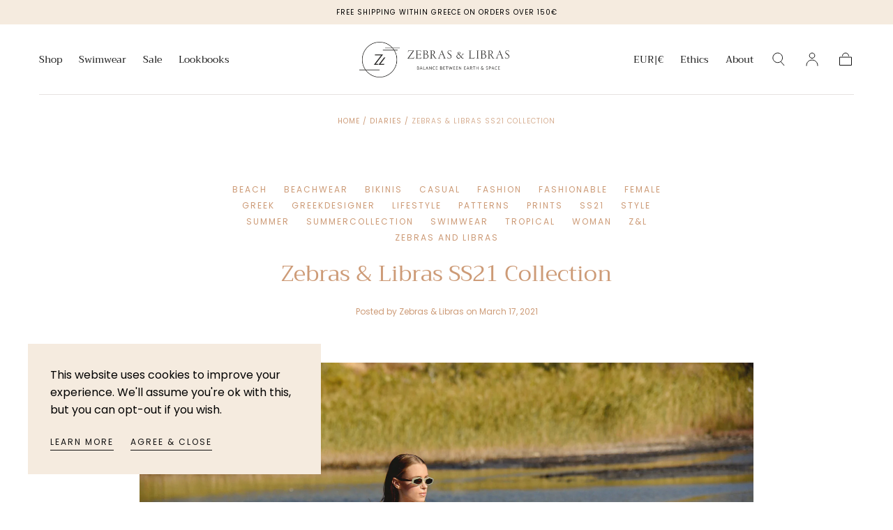

--- FILE ---
content_type: text/html; charset=utf-8
request_url: https://zebrasandlibras.com/blogs/news/zibras-libras-ss21-collection
body_size: 31734
content:
<!doctype html>
<html class="no-js" lang="en">
  <head>
    <!-- custom style 2025 june -->
    <style>
      .tp-box-now-locker-selection__details{
            border: 0 !important;
    padding: 0 !important;
    margin-bottom: 2em !important;
      }
      #tp-box-now-drawer-lockers-button, .tp-drawer-locker-info-wrapper{
        width:84% !important;
        padding:1em !important;
        margin-left:auto !important;
        margin-right:auto !important;
      }
      .tp-drawer-locker-name-wrapper{
        margin-bottom:1em;
        
        align-items: flex-start !important;
      }

      .cart{
        padding-bottom:1em !important;
      }
      .tp-box-now-locker-selection{
    max-width: calc(110.4rem + var(--page-gutter) * 2);
    padding: 0 var(--page-gutter) !important;
    margin: 0 auto;
      }
      
     
    </style>
     <!-- custom style 2025 june -->
 <!-- Google tag (gtag.js) --> <script async src="https://www.googletagmanager.com/gtag/js?id=GT-WPT2Q8L"></script> <script> window.dataLayer = window.dataLayer || []; function gtag(){dataLayer.push(arguments);} gtag('consent', 'default', {
  'ad_storage': 'denied',
  'ad_user_data': 'denied',
  'ad_personalization': 'denied',
  'analytics_storage': 'denied'
}); gtag('js', new Date()); gtag('config', 'GT-WPT2Q8L'); console.log('NED init')</script>
    <meta charset="utf-8">
    <meta http-equiv="X-UA-Compatible" content="IE=edge">
    <meta name="viewport" content="width=device-width,initial-scale=1">
    <meta name="theme-color" content="">
    <link rel="canonical" href="https://zebrasandlibras.com/blogs/news/zibras-libras-ss21-collection">
    <link rel="preconnect" href="https://cdn.shopify.com" crossorigin><link rel="icon" type="image/png" href="//zebrasandlibras.com/cdn/shop/files/zebras_favicon.jpg?crop=center&height=32&v=1613771409&width=32"><link rel="preconnect" href="https://fonts.shopifycdn.com" crossorigin><title>
      Zebras &amp; Libras SS21 Collection
</title>

    
      <meta name="description" content="Summer is finally coming! It&#39;s time for #zebrasandlibrasgirls to feel the colors of SS21 Collection enliven their feelings and sensations! ---------------------------- When our inspiration meets Tropical Rainforests, girls feel exotic!   Earthy colors can&#39;t be missing from your summer!  Greek summers are accompanied by">
    

    

<meta property="og:site_name" content="Zebras &amp; Libras">
<meta property="og:url" content="https://zebrasandlibras.com/blogs/news/zibras-libras-ss21-collection">
<meta property="og:title" content="Zebras &amp; Libras SS21 Collection">
<meta property="og:type" content="article">
<meta property="og:description" content="Summer is finally coming! It&#39;s time for #zebrasandlibrasgirls to feel the colors of SS21 Collection enliven their feelings and sensations! ---------------------------- When our inspiration meets Tropical Rainforests, girls feel exotic!   Earthy colors can&#39;t be missing from your summer!  Greek summers are accompanied by"><meta property="og:image" content="http://zebrasandlibras.com/cdn/shop/articles/DSC_3772a.jpg?v=1615971357">
  <meta property="og:image:secure_url" content="https://zebrasandlibras.com/cdn/shop/articles/DSC_3772a.jpg?v=1615971357">
  <meta property="og:image:width" content="1920">
  <meta property="og:image:height" content="1282"><meta name="twitter:card" content="summary_large_image">
<meta name="twitter:title" content="Zebras &amp; Libras SS21 Collection">
<meta name="twitter:description" content="Summer is finally coming! It&#39;s time for #zebrasandlibrasgirls to feel the colors of SS21 Collection enliven their feelings and sensations! ---------------------------- When our inspiration meets Tropical Rainforests, girls feel exotic!   Earthy colors can&#39;t be missing from your summer!  Greek summers are accompanied by">


    <script src="//zebrasandlibras.com/cdn/shop/t/24/assets/global.js?v=55468749772624157361678281478" defer="defer"></script>

    <script>window.performance && window.performance.mark && window.performance.mark('shopify.content_for_header.start');</script><meta name="google-site-verification" content="tBjvX1vxgV19bBROcEl3m8VOMWBmkdKzCfJIJEtEoYk">
<meta name="facebook-domain-verification" content="irkqz9nh6ynvo1v7ckudf3yacsrjzn">
<meta name="google-site-verification" content="R5eAt_1jJWbZFFy0Mt3iLlwUe4dXdhHpoaba8ZHMdxQ">
<meta id="shopify-digital-wallet" name="shopify-digital-wallet" content="/7814101/digital_wallets/dialog">
<meta name="shopify-checkout-api-token" content="fbc6b4e6c8cb6e03a4aef7913d35dd92">
<meta id="in-context-paypal-metadata" data-shop-id="7814101" data-venmo-supported="false" data-environment="production" data-locale="en_US" data-paypal-v4="true" data-currency="EUR">
<link rel="alternate" type="application/atom+xml" title="Feed" href="/blogs/news.atom" />
<script async="async" src="/checkouts/internal/preloads.js?locale=en-GR"></script>
<link rel="preconnect" href="https://shop.app" crossorigin="anonymous">
<script async="async" src="https://shop.app/checkouts/internal/preloads.js?locale=en-GR&shop_id=7814101" crossorigin="anonymous"></script>
<script id="apple-pay-shop-capabilities" type="application/json">{"shopId":7814101,"countryCode":"GR","currencyCode":"EUR","merchantCapabilities":["supports3DS"],"merchantId":"gid:\/\/shopify\/Shop\/7814101","merchantName":"Zebras \u0026 Libras","requiredBillingContactFields":["postalAddress","email","phone"],"requiredShippingContactFields":["postalAddress","email","phone"],"shippingType":"shipping","supportedNetworks":["visa","masterCard","amex"],"total":{"type":"pending","label":"Zebras \u0026 Libras","amount":"1.00"},"shopifyPaymentsEnabled":true,"supportsSubscriptions":true}</script>
<script id="shopify-features" type="application/json">{"accessToken":"fbc6b4e6c8cb6e03a4aef7913d35dd92","betas":["rich-media-storefront-analytics"],"domain":"zebrasandlibras.com","predictiveSearch":true,"shopId":7814101,"locale":"en"}</script>
<script>var Shopify = Shopify || {};
Shopify.shop = "zebrasnlibras.myshopify.com";
Shopify.locale = "en";
Shopify.currency = {"active":"EUR","rate":"1.0"};
Shopify.country = "GR";
Shopify.theme = {"name":"Sahara","id":145712775516,"schema_name":"Sahara","schema_version":"1.0.2","theme_store_id":1926,"role":"main"};
Shopify.theme.handle = "null";
Shopify.theme.style = {"id":null,"handle":null};
Shopify.cdnHost = "zebrasandlibras.com/cdn";
Shopify.routes = Shopify.routes || {};
Shopify.routes.root = "/";</script>
<script type="module">!function(o){(o.Shopify=o.Shopify||{}).modules=!0}(window);</script>
<script>!function(o){function n(){var o=[];function n(){o.push(Array.prototype.slice.apply(arguments))}return n.q=o,n}var t=o.Shopify=o.Shopify||{};t.loadFeatures=n(),t.autoloadFeatures=n()}(window);</script>
<script>
  window.ShopifyPay = window.ShopifyPay || {};
  window.ShopifyPay.apiHost = "shop.app\/pay";
  window.ShopifyPay.redirectState = null;
</script>
<script id="shop-js-analytics" type="application/json">{"pageType":"article"}</script>
<script defer="defer" async type="module" src="//zebrasandlibras.com/cdn/shopifycloud/shop-js/modules/v2/client.init-shop-cart-sync_BN7fPSNr.en.esm.js"></script>
<script defer="defer" async type="module" src="//zebrasandlibras.com/cdn/shopifycloud/shop-js/modules/v2/chunk.common_Cbph3Kss.esm.js"></script>
<script defer="defer" async type="module" src="//zebrasandlibras.com/cdn/shopifycloud/shop-js/modules/v2/chunk.modal_DKumMAJ1.esm.js"></script>
<script type="module">
  await import("//zebrasandlibras.com/cdn/shopifycloud/shop-js/modules/v2/client.init-shop-cart-sync_BN7fPSNr.en.esm.js");
await import("//zebrasandlibras.com/cdn/shopifycloud/shop-js/modules/v2/chunk.common_Cbph3Kss.esm.js");
await import("//zebrasandlibras.com/cdn/shopifycloud/shop-js/modules/v2/chunk.modal_DKumMAJ1.esm.js");

  window.Shopify.SignInWithShop?.initShopCartSync?.({"fedCMEnabled":true,"windoidEnabled":true});

</script>
<script>
  window.Shopify = window.Shopify || {};
  if (!window.Shopify.featureAssets) window.Shopify.featureAssets = {};
  window.Shopify.featureAssets['shop-js'] = {"shop-cart-sync":["modules/v2/client.shop-cart-sync_CJVUk8Jm.en.esm.js","modules/v2/chunk.common_Cbph3Kss.esm.js","modules/v2/chunk.modal_DKumMAJ1.esm.js"],"init-fed-cm":["modules/v2/client.init-fed-cm_7Fvt41F4.en.esm.js","modules/v2/chunk.common_Cbph3Kss.esm.js","modules/v2/chunk.modal_DKumMAJ1.esm.js"],"init-shop-email-lookup-coordinator":["modules/v2/client.init-shop-email-lookup-coordinator_Cc088_bR.en.esm.js","modules/v2/chunk.common_Cbph3Kss.esm.js","modules/v2/chunk.modal_DKumMAJ1.esm.js"],"init-windoid":["modules/v2/client.init-windoid_hPopwJRj.en.esm.js","modules/v2/chunk.common_Cbph3Kss.esm.js","modules/v2/chunk.modal_DKumMAJ1.esm.js"],"shop-button":["modules/v2/client.shop-button_B0jaPSNF.en.esm.js","modules/v2/chunk.common_Cbph3Kss.esm.js","modules/v2/chunk.modal_DKumMAJ1.esm.js"],"shop-cash-offers":["modules/v2/client.shop-cash-offers_DPIskqss.en.esm.js","modules/v2/chunk.common_Cbph3Kss.esm.js","modules/v2/chunk.modal_DKumMAJ1.esm.js"],"shop-toast-manager":["modules/v2/client.shop-toast-manager_CK7RT69O.en.esm.js","modules/v2/chunk.common_Cbph3Kss.esm.js","modules/v2/chunk.modal_DKumMAJ1.esm.js"],"init-shop-cart-sync":["modules/v2/client.init-shop-cart-sync_BN7fPSNr.en.esm.js","modules/v2/chunk.common_Cbph3Kss.esm.js","modules/v2/chunk.modal_DKumMAJ1.esm.js"],"init-customer-accounts-sign-up":["modules/v2/client.init-customer-accounts-sign-up_CfPf4CXf.en.esm.js","modules/v2/client.shop-login-button_DeIztwXF.en.esm.js","modules/v2/chunk.common_Cbph3Kss.esm.js","modules/v2/chunk.modal_DKumMAJ1.esm.js"],"pay-button":["modules/v2/client.pay-button_CgIwFSYN.en.esm.js","modules/v2/chunk.common_Cbph3Kss.esm.js","modules/v2/chunk.modal_DKumMAJ1.esm.js"],"init-customer-accounts":["modules/v2/client.init-customer-accounts_DQ3x16JI.en.esm.js","modules/v2/client.shop-login-button_DeIztwXF.en.esm.js","modules/v2/chunk.common_Cbph3Kss.esm.js","modules/v2/chunk.modal_DKumMAJ1.esm.js"],"avatar":["modules/v2/client.avatar_BTnouDA3.en.esm.js"],"init-shop-for-new-customer-accounts":["modules/v2/client.init-shop-for-new-customer-accounts_CsZy_esa.en.esm.js","modules/v2/client.shop-login-button_DeIztwXF.en.esm.js","modules/v2/chunk.common_Cbph3Kss.esm.js","modules/v2/chunk.modal_DKumMAJ1.esm.js"],"shop-follow-button":["modules/v2/client.shop-follow-button_BRMJjgGd.en.esm.js","modules/v2/chunk.common_Cbph3Kss.esm.js","modules/v2/chunk.modal_DKumMAJ1.esm.js"],"checkout-modal":["modules/v2/client.checkout-modal_B9Drz_yf.en.esm.js","modules/v2/chunk.common_Cbph3Kss.esm.js","modules/v2/chunk.modal_DKumMAJ1.esm.js"],"shop-login-button":["modules/v2/client.shop-login-button_DeIztwXF.en.esm.js","modules/v2/chunk.common_Cbph3Kss.esm.js","modules/v2/chunk.modal_DKumMAJ1.esm.js"],"lead-capture":["modules/v2/client.lead-capture_DXYzFM3R.en.esm.js","modules/v2/chunk.common_Cbph3Kss.esm.js","modules/v2/chunk.modal_DKumMAJ1.esm.js"],"shop-login":["modules/v2/client.shop-login_CA5pJqmO.en.esm.js","modules/v2/chunk.common_Cbph3Kss.esm.js","modules/v2/chunk.modal_DKumMAJ1.esm.js"],"payment-terms":["modules/v2/client.payment-terms_BxzfvcZJ.en.esm.js","modules/v2/chunk.common_Cbph3Kss.esm.js","modules/v2/chunk.modal_DKumMAJ1.esm.js"]};
</script>
<script>(function() {
  var isLoaded = false;
  function asyncLoad() {
    if (isLoaded) return;
    isLoaded = true;
    var urls = ["https:\/\/chimpstatic.com\/mcjs-connected\/js\/users\/b168f30c97d986704d834daba\/b8b2a2ff73b20b6445fa92a7d.js?shop=zebrasnlibras.myshopify.com","https:\/\/s3.eu-west-1.amazonaws.com\/production-klarna-il-shopify-osm\/a6c5e37d3b587ca7438f15aa90b429b47085a035\/zebrasnlibras.myshopify.com-1708630065591.js?shop=zebrasnlibras.myshopify.com"];
    for (var i = 0; i < urls.length; i++) {
      var s = document.createElement('script');
      s.type = 'text/javascript';
      s.async = true;
      s.src = urls[i];
      var x = document.getElementsByTagName('script')[0];
      x.parentNode.insertBefore(s, x);
    }
  };
  if(window.attachEvent) {
    window.attachEvent('onload', asyncLoad);
  } else {
    window.addEventListener('load', asyncLoad, false);
  }
})();</script>
<script id="__st">var __st={"a":7814101,"offset":7200,"reqid":"5d8e4e09-0b16-470a-9f28-1b2f8dcc2bb7-1769789821","pageurl":"zebrasandlibras.com\/blogs\/news\/zibras-libras-ss21-collection","s":"articles-555634262082","u":"548acfe86a42","p":"article","rtyp":"article","rid":555634262082};</script>
<script>window.ShopifyPaypalV4VisibilityTracking = true;</script>
<script id="captcha-bootstrap">!function(){'use strict';const t='contact',e='account',n='new_comment',o=[[t,t],['blogs',n],['comments',n],[t,'customer']],c=[[e,'customer_login'],[e,'guest_login'],[e,'recover_customer_password'],[e,'create_customer']],r=t=>t.map((([t,e])=>`form[action*='/${t}']:not([data-nocaptcha='true']) input[name='form_type'][value='${e}']`)).join(','),a=t=>()=>t?[...document.querySelectorAll(t)].map((t=>t.form)):[];function s(){const t=[...o],e=r(t);return a(e)}const i='password',u='form_key',d=['recaptcha-v3-token','g-recaptcha-response','h-captcha-response',i],f=()=>{try{return window.sessionStorage}catch{return}},m='__shopify_v',_=t=>t.elements[u];function p(t,e,n=!1){try{const o=window.sessionStorage,c=JSON.parse(o.getItem(e)),{data:r}=function(t){const{data:e,action:n}=t;return t[m]||n?{data:e,action:n}:{data:t,action:n}}(c);for(const[e,n]of Object.entries(r))t.elements[e]&&(t.elements[e].value=n);n&&o.removeItem(e)}catch(o){console.error('form repopulation failed',{error:o})}}const l='form_type',E='cptcha';function T(t){t.dataset[E]=!0}const w=window,h=w.document,L='Shopify',v='ce_forms',y='captcha';let A=!1;((t,e)=>{const n=(g='f06e6c50-85a8-45c8-87d0-21a2b65856fe',I='https://cdn.shopify.com/shopifycloud/storefront-forms-hcaptcha/ce_storefront_forms_captcha_hcaptcha.v1.5.2.iife.js',D={infoText:'Protected by hCaptcha',privacyText:'Privacy',termsText:'Terms'},(t,e,n)=>{const o=w[L][v],c=o.bindForm;if(c)return c(t,g,e,D).then(n);var r;o.q.push([[t,g,e,D],n]),r=I,A||(h.body.append(Object.assign(h.createElement('script'),{id:'captcha-provider',async:!0,src:r})),A=!0)});var g,I,D;w[L]=w[L]||{},w[L][v]=w[L][v]||{},w[L][v].q=[],w[L][y]=w[L][y]||{},w[L][y].protect=function(t,e){n(t,void 0,e),T(t)},Object.freeze(w[L][y]),function(t,e,n,w,h,L){const[v,y,A,g]=function(t,e,n){const i=e?o:[],u=t?c:[],d=[...i,...u],f=r(d),m=r(i),_=r(d.filter((([t,e])=>n.includes(e))));return[a(f),a(m),a(_),s()]}(w,h,L),I=t=>{const e=t.target;return e instanceof HTMLFormElement?e:e&&e.form},D=t=>v().includes(t);t.addEventListener('submit',(t=>{const e=I(t);if(!e)return;const n=D(e)&&!e.dataset.hcaptchaBound&&!e.dataset.recaptchaBound,o=_(e),c=g().includes(e)&&(!o||!o.value);(n||c)&&t.preventDefault(),c&&!n&&(function(t){try{if(!f())return;!function(t){const e=f();if(!e)return;const n=_(t);if(!n)return;const o=n.value;o&&e.removeItem(o)}(t);const e=Array.from(Array(32),(()=>Math.random().toString(36)[2])).join('');!function(t,e){_(t)||t.append(Object.assign(document.createElement('input'),{type:'hidden',name:u})),t.elements[u].value=e}(t,e),function(t,e){const n=f();if(!n)return;const o=[...t.querySelectorAll(`input[type='${i}']`)].map((({name:t})=>t)),c=[...d,...o],r={};for(const[a,s]of new FormData(t).entries())c.includes(a)||(r[a]=s);n.setItem(e,JSON.stringify({[m]:1,action:t.action,data:r}))}(t,e)}catch(e){console.error('failed to persist form',e)}}(e),e.submit())}));const S=(t,e)=>{t&&!t.dataset[E]&&(n(t,e.some((e=>e===t))),T(t))};for(const o of['focusin','change'])t.addEventListener(o,(t=>{const e=I(t);D(e)&&S(e,y())}));const B=e.get('form_key'),M=e.get(l),P=B&&M;t.addEventListener('DOMContentLoaded',(()=>{const t=y();if(P)for(const e of t)e.elements[l].value===M&&p(e,B);[...new Set([...A(),...v().filter((t=>'true'===t.dataset.shopifyCaptcha))])].forEach((e=>S(e,t)))}))}(h,new URLSearchParams(w.location.search),n,t,e,['guest_login'])})(!0,!0)}();</script>
<script integrity="sha256-4kQ18oKyAcykRKYeNunJcIwy7WH5gtpwJnB7kiuLZ1E=" data-source-attribution="shopify.loadfeatures" defer="defer" src="//zebrasandlibras.com/cdn/shopifycloud/storefront/assets/storefront/load_feature-a0a9edcb.js" crossorigin="anonymous"></script>
<script crossorigin="anonymous" defer="defer" src="//zebrasandlibras.com/cdn/shopifycloud/storefront/assets/shopify_pay/storefront-65b4c6d7.js?v=20250812"></script>
<script data-source-attribution="shopify.dynamic_checkout.dynamic.init">var Shopify=Shopify||{};Shopify.PaymentButton=Shopify.PaymentButton||{isStorefrontPortableWallets:!0,init:function(){window.Shopify.PaymentButton.init=function(){};var t=document.createElement("script");t.src="https://zebrasandlibras.com/cdn/shopifycloud/portable-wallets/latest/portable-wallets.en.js",t.type="module",document.head.appendChild(t)}};
</script>
<script data-source-attribution="shopify.dynamic_checkout.buyer_consent">
  function portableWalletsHideBuyerConsent(e){var t=document.getElementById("shopify-buyer-consent"),n=document.getElementById("shopify-subscription-policy-button");t&&n&&(t.classList.add("hidden"),t.setAttribute("aria-hidden","true"),n.removeEventListener("click",e))}function portableWalletsShowBuyerConsent(e){var t=document.getElementById("shopify-buyer-consent"),n=document.getElementById("shopify-subscription-policy-button");t&&n&&(t.classList.remove("hidden"),t.removeAttribute("aria-hidden"),n.addEventListener("click",e))}window.Shopify?.PaymentButton&&(window.Shopify.PaymentButton.hideBuyerConsent=portableWalletsHideBuyerConsent,window.Shopify.PaymentButton.showBuyerConsent=portableWalletsShowBuyerConsent);
</script>
<script data-source-attribution="shopify.dynamic_checkout.cart.bootstrap">document.addEventListener("DOMContentLoaded",(function(){function t(){return document.querySelector("shopify-accelerated-checkout-cart, shopify-accelerated-checkout")}if(t())Shopify.PaymentButton.init();else{new MutationObserver((function(e,n){t()&&(Shopify.PaymentButton.init(),n.disconnect())})).observe(document.body,{childList:!0,subtree:!0})}}));
</script>
<link id="shopify-accelerated-checkout-styles" rel="stylesheet" media="screen" href="https://zebrasandlibras.com/cdn/shopifycloud/portable-wallets/latest/accelerated-checkout-backwards-compat.css" crossorigin="anonymous">
<style id="shopify-accelerated-checkout-cart">
        #shopify-buyer-consent {
  margin-top: 1em;
  display: inline-block;
  width: 100%;
}

#shopify-buyer-consent.hidden {
  display: none;
}

#shopify-subscription-policy-button {
  background: none;
  border: none;
  padding: 0;
  text-decoration: underline;
  font-size: inherit;
  cursor: pointer;
}

#shopify-subscription-policy-button::before {
  box-shadow: none;
}

      </style>

<script>window.performance && window.performance.mark && window.performance.mark('shopify.content_for_header.end');</script>
<style data-shopify>

  @font-face {
  font-family: Poppins;
  font-weight: 400;
  font-style: normal;
  font-display: swap;
  src: url("//zebrasandlibras.com/cdn/fonts/poppins/poppins_n4.0ba78fa5af9b0e1a374041b3ceaadf0a43b41362.woff2") format("woff2"),
       url("//zebrasandlibras.com/cdn/fonts/poppins/poppins_n4.214741a72ff2596839fc9760ee7a770386cf16ca.woff") format("woff");
}

  
  @font-face {
  font-family: Poppins;
  font-weight: 400;
  font-style: normal;
  font-display: swap;
  src: url("//zebrasandlibras.com/cdn/fonts/poppins/poppins_n4.0ba78fa5af9b0e1a374041b3ceaadf0a43b41362.woff2") format("woff2"),
       url("//zebrasandlibras.com/cdn/fonts/poppins/poppins_n4.214741a72ff2596839fc9760ee7a770386cf16ca.woff") format("woff");
}

  @font-face {
  font-family: Poppins;
  font-weight: 700;
  font-style: normal;
  font-display: swap;
  src: url("//zebrasandlibras.com/cdn/fonts/poppins/poppins_n7.56758dcf284489feb014a026f3727f2f20a54626.woff2") format("woff2"),
       url("//zebrasandlibras.com/cdn/fonts/poppins/poppins_n7.f34f55d9b3d3205d2cd6f64955ff4b36f0cfd8da.woff") format("woff");
}

  @font-face {
  font-family: Poppins;
  font-weight: 400;
  font-style: italic;
  font-display: swap;
  src: url("//zebrasandlibras.com/cdn/fonts/poppins/poppins_i4.846ad1e22474f856bd6b81ba4585a60799a9f5d2.woff2") format("woff2"),
       url("//zebrasandlibras.com/cdn/fonts/poppins/poppins_i4.56b43284e8b52fc64c1fd271f289a39e8477e9ec.woff") format("woff");
}

  @font-face {
  font-family: Poppins;
  font-weight: 700;
  font-style: italic;
  font-display: swap;
  src: url("//zebrasandlibras.com/cdn/fonts/poppins/poppins_i7.42fd71da11e9d101e1e6c7932199f925f9eea42d.woff2") format("woff2"),
       url("//zebrasandlibras.com/cdn/fonts/poppins/poppins_i7.ec8499dbd7616004e21155106d13837fff4cf556.woff") format("woff");
}

  @font-face {
  font-family: Trirong;
  font-weight: 400;
  font-style: normal;
  font-display: swap;
  src: url("//zebrasandlibras.com/cdn/fonts/trirong/trirong_n4.46b40419aaa69bf77077c3108d75dad5a0318d4b.woff2") format("woff2"),
       url("//zebrasandlibras.com/cdn/fonts/trirong/trirong_n4.97753898e63cd7e164ad614681eba2c7fe577190.woff") format("woff");
}

  @font-face {
  font-family: Poppins;
  font-weight: 400;
  font-style: normal;
  font-display: swap;
  src: url("//zebrasandlibras.com/cdn/fonts/poppins/poppins_n4.0ba78fa5af9b0e1a374041b3ceaadf0a43b41362.woff2") format("woff2"),
       url("//zebrasandlibras.com/cdn/fonts/poppins/poppins_n4.214741a72ff2596839fc9760ee7a770386cf16ca.woff") format("woff");
}


  :root {
    --font-body-family: Poppins, sans-serif;
    --font-body-style: normal;
    --font-body-weight: 400;

    --font-heading-family: Trirong, serif;
    --font-heading-style: normal;
    --font-heading-weight: 400;

    --font-button-family: Poppins, sans-serif;
    --font-button-style: normal;
    --font-button-weight: 400;

    --font-heading-letter-spacing: 0;
    --font-heading-text-transform: capitalize;

    --font-body-scale: 1.0;
    --font-heading-scale: 1.0;

    --font-weight-normal: 400;
    --font-weight-bold: 700;
    --font-weight-light: ;

    --line-height-extra-small: 1;
    --line-height-small: 1.3;
    --line-height-medium: 1.6;

    --letter-spacing-extra-small: .05rem;
    --letter-spacing-small: .1rem;
    --letter-spacing-medium: .2rem;

    --font-size-extra-small: 1rem;
    --font-size-small: 1.2rem;
    --font-size-medium: 1.4rem;
    --font-size-large: 1.6rem;
    --font-size-extra-large: 1.8rem;

    --font-size-static-extra-small: 1rem;
    --font-size-static-small: 1.2rem;
    --font-size-static-medium: 1.4rem;
    --font-size-static-large: 1.6rem;
    --font-size-static-extra-large: 1.8rem;

    /* Typography */
    --color-heading-text: ;
    --color-body-text: #000000;

    /* Buttons and links */
    --color-button-outlined-text: #111111;
    --color-button-outlined-background: rgba(0,0,0,0);
    --color-button-filled-text: #ffffff;
    --color-button-filled-background: #111111;

    --color-button-background: transparent;
    --color-button-outline: #ffffff;
    --color-button-text: #ffffff;

    --color-form-text: #111111;
    --color-form-button-text: #ffffff;

    --button-border-radius: 0;
    --button-text-transform: button--uppercase;
    --input-border-radius: 6rem;

    /* Other elements */
    --color-link: #333232;
    --color-link-text: #111111;
    --color-default-link-text: #111111;
    --color-tag-text: #111111;
    --color-tag-background: #ffffff;
    --color-border-elements: #e6e2e1;
    --color-cart-number-text: #111111;
    --color-shipping-bar-progress: #CD9B77;

    /* Backgrounds */
    --color-body-background: #ffffff;
    --color-image-background: #ffffff;
    --color-body-background-transparent-50: rgba(255, 255, 255, 0.5);
    --color-popup-background: #ffffff;

    /* Background Colors */
    --color-background-primary: #000000;
    --color-background-inverse: #ffffff;
    --color-background-light: #e6e2e1;
    --color-background-dark: #333232;
    --color-background-accent-1: #f5ebdf;
    --color-background-accent-2: #cedfdc;

    /* Text Colors */
    --color-text-primary: #111111;
    --color-text-secondary: #cd9b77;
    --color-text-inverse: #ffffff;

    /* Text default */
    --color-heading-text-default: ;
    --color-body-text-default: #000000;

    --color-link-text-default: #111111;
    --color-default-link-text-default: #111111;

    /* Text secondary */
    --color-heading-text-secondary: #cd9b77;
    --color-body-text-secondary: #cd9b77;

    /* Text inverse */
    --color-heading-text-inverse: #ffffff;
    --color-body-text-inverse: #ffffff;

    --color-link-text-inverse: #ffffff;
    --color-default-link-text-inverse: #ffffff;

    /* Default section style */
    --color-default-background: #ffffff;
    --color-default-image-background: #ffffff;
    --color-default-border-elements: #e6e2e1;

    /* Secondary section style */
    --color-secondary-background: #cd9b77;
    --color-secondary-image-background: #f5ebdf;
    --color-secondary-border-elements: #e6e2e1;

    --color-button-hover-text: var(--color-button-text-inverse);
    --color-button-hover-outline: var(--color-button-outline);
    --color-button-hover-background: var(--color-button-outline);

    --color-success: #6BBD4F;
    --color-alert: #FAC151;
    --color-error: #D84339;
    --color-price-accent: #CD9B77;

    --color-white: #fff;
    --color-black: #111;
    --color-light: #ddd;

    --gradient-black: linear-gradient(180deg, rgba(0, 0, 0, 0) 0%, rgba(0, 0, 0, 0.2) 100%);
    --gradient-overlay-horizontal: linear-gradient(0deg, rgba(0, 0, 0, 0.2), rgba(0, 0, 0, 0.2));
    --color-popup-overlay: rgba(0, 0, 0, 0.5);

    --page-width: 1440px;
    --page-width-md: 880px;
    --page-width-xs: 656px;
    --page-gutter: 2.4rem;

    --section-vertical-padding: 7.6rem;
    --section-vertical-padding-desktop: 9.6rem;

    --section-spacing-unit-desktop: 1.6rem;
    --section-spacing-unit-mobile:  1.2rem;

    --duration-short: 200ms;
    --duration-default: 300ms;
    --duration-long: 400ms;
    --duration-extra-long: 600ms;

    --z-header: 800;
    --z-modals: 900;

    --header-top-position: calc(var(--header-height) + var(--announcement-bar-top));

    --card-media-padding: 0;

    --collection-sidebar-top: 0;

    --theme-js-animations-on-mobile: fade-in 800ms forwards paused;
  }

  

  @media screen and (min-width: 750px) {
    :root {
      --font-size-extra-small: 1.2rem;
      --font-size-small: 1.4rem;
      --font-size-medium: 1.6rem;
      --font-size-large: 1.8rem;
      --font-size-extra-large: 2rem;

      --page-gutter: 3.6rem;

      --section-vertical-padding: 8.6rem;
    }
  }

  @media screen and (min-width: 990px) {
    :root {
      --page-gutter: 4rem;

      --section-vertical-padding: 9.6rem;
    }
  }

  @media screen and (min-width: 1100px) {
    :root {
      --page-gutter: 5.6rem;
    }
  }</style><link href="//zebrasandlibras.com/cdn/shop/t/24/assets/base.css?v=77242582382418776321678281478" rel="stylesheet" type="text/css" media="all" />
    <link
      rel="stylesheet"
      href="//zebrasandlibras.com/cdn/shop/t/24/assets/component-drawer.css?v=106465350344632923231678281477"
      media="print"
      onload="this.media='all'"><link
        rel="stylesheet"
        href="//zebrasandlibras.com/cdn/shop/t/24/assets/component-predictive-search.css?v=83065113026572535951678281477"
        media="print"
        onload="this.media='all'">

      <script src="//zebrasandlibras.com/cdn/shop/t/24/assets/predictive-search.js?v=167929744841856507361678281478" defer="defer"></script>

      <noscript><link href="//zebrasandlibras.com/cdn/shop/t/24/assets/component-predictive-search.css?v=83065113026572535951678281477" rel="stylesheet" type="text/css" media="all" /></noscript><noscript>
      <link href="//zebrasandlibras.com/cdn/shop/t/24/assets/component-drawer.css?v=106465350344632923231678281477" rel="stylesheet" type="text/css" media="all" />
    </noscript><link
        rel="preload"
        as="font"
        href="//zebrasandlibras.com/cdn/fonts/trirong/trirong_n4.46b40419aaa69bf77077c3108d75dad5a0318d4b.woff2"
        type="font/woff2"
        crossorigin><link
        rel="preload"
        as="font"
        href="//zebrasandlibras.com/cdn/fonts/poppins/poppins_n4.0ba78fa5af9b0e1a374041b3ceaadf0a43b41362.woff2"
        type="font/woff2"
        crossorigin><script>
      document.documentElement.className = document.documentElement.className.replace('no-js', 'js');

      if (Shopify.designMode) {
        document.documentElement.classList.add('shopify-design-mode');
      }
    </script><script src="//zebrasandlibras.com/cdn/shop/t/24/assets/bodyScrollLock.min.js?v=116233569407784923231678281477" defer="defer"></script>
    <script src="//zebrasandlibras.com/cdn/shop/t/24/assets/lazysizes.min.js?v=23294801618093254001678281477" defer="defer"></script>
   
  <script src="https://cdn.shopify.com/extensions/019c0a1e-74c6-7faa-894e-7ca3794d9ab6/box-now-7-28/assets/box_now_cart_drawer.js" type="text/javascript" defer="defer"></script>
<link href="https://cdn.shopify.com/extensions/019c0a1e-74c6-7faa-894e-7ca3794d9ab6/box-now-7-28/assets/box_now_cart_drawer.css" rel="stylesheet" type="text/css" media="all">
<link href="https://monorail-edge.shopifysvc.com" rel="dns-prefetch">
<script>(function(){if ("sendBeacon" in navigator && "performance" in window) {try {var session_token_from_headers = performance.getEntriesByType('navigation')[0].serverTiming.find(x => x.name == '_s').description;} catch {var session_token_from_headers = undefined;}var session_cookie_matches = document.cookie.match(/_shopify_s=([^;]*)/);var session_token_from_cookie = session_cookie_matches && session_cookie_matches.length === 2 ? session_cookie_matches[1] : "";var session_token = session_token_from_headers || session_token_from_cookie || "";function handle_abandonment_event(e) {var entries = performance.getEntries().filter(function(entry) {return /monorail-edge.shopifysvc.com/.test(entry.name);});if (!window.abandonment_tracked && entries.length === 0) {window.abandonment_tracked = true;var currentMs = Date.now();var navigation_start = performance.timing.navigationStart;var payload = {shop_id: 7814101,url: window.location.href,navigation_start,duration: currentMs - navigation_start,session_token,page_type: "article"};window.navigator.sendBeacon("https://monorail-edge.shopifysvc.com/v1/produce", JSON.stringify({schema_id: "online_store_buyer_site_abandonment/1.1",payload: payload,metadata: {event_created_at_ms: currentMs,event_sent_at_ms: currentMs}}));}}window.addEventListener('pagehide', handle_abandonment_event);}}());</script>
<script id="web-pixels-manager-setup">(function e(e,d,r,n,o){if(void 0===o&&(o={}),!Boolean(null===(a=null===(i=window.Shopify)||void 0===i?void 0:i.analytics)||void 0===a?void 0:a.replayQueue)){var i,a;window.Shopify=window.Shopify||{};var t=window.Shopify;t.analytics=t.analytics||{};var s=t.analytics;s.replayQueue=[],s.publish=function(e,d,r){return s.replayQueue.push([e,d,r]),!0};try{self.performance.mark("wpm:start")}catch(e){}var l=function(){var e={modern:/Edge?\/(1{2}[4-9]|1[2-9]\d|[2-9]\d{2}|\d{4,})\.\d+(\.\d+|)|Firefox\/(1{2}[4-9]|1[2-9]\d|[2-9]\d{2}|\d{4,})\.\d+(\.\d+|)|Chrom(ium|e)\/(9{2}|\d{3,})\.\d+(\.\d+|)|(Maci|X1{2}).+ Version\/(15\.\d+|(1[6-9]|[2-9]\d|\d{3,})\.\d+)([,.]\d+|)( \(\w+\)|)( Mobile\/\w+|) Safari\/|Chrome.+OPR\/(9{2}|\d{3,})\.\d+\.\d+|(CPU[ +]OS|iPhone[ +]OS|CPU[ +]iPhone|CPU IPhone OS|CPU iPad OS)[ +]+(15[._]\d+|(1[6-9]|[2-9]\d|\d{3,})[._]\d+)([._]\d+|)|Android:?[ /-](13[3-9]|1[4-9]\d|[2-9]\d{2}|\d{4,})(\.\d+|)(\.\d+|)|Android.+Firefox\/(13[5-9]|1[4-9]\d|[2-9]\d{2}|\d{4,})\.\d+(\.\d+|)|Android.+Chrom(ium|e)\/(13[3-9]|1[4-9]\d|[2-9]\d{2}|\d{4,})\.\d+(\.\d+|)|SamsungBrowser\/([2-9]\d|\d{3,})\.\d+/,legacy:/Edge?\/(1[6-9]|[2-9]\d|\d{3,})\.\d+(\.\d+|)|Firefox\/(5[4-9]|[6-9]\d|\d{3,})\.\d+(\.\d+|)|Chrom(ium|e)\/(5[1-9]|[6-9]\d|\d{3,})\.\d+(\.\d+|)([\d.]+$|.*Safari\/(?![\d.]+ Edge\/[\d.]+$))|(Maci|X1{2}).+ Version\/(10\.\d+|(1[1-9]|[2-9]\d|\d{3,})\.\d+)([,.]\d+|)( \(\w+\)|)( Mobile\/\w+|) Safari\/|Chrome.+OPR\/(3[89]|[4-9]\d|\d{3,})\.\d+\.\d+|(CPU[ +]OS|iPhone[ +]OS|CPU[ +]iPhone|CPU IPhone OS|CPU iPad OS)[ +]+(10[._]\d+|(1[1-9]|[2-9]\d|\d{3,})[._]\d+)([._]\d+|)|Android:?[ /-](13[3-9]|1[4-9]\d|[2-9]\d{2}|\d{4,})(\.\d+|)(\.\d+|)|Mobile Safari.+OPR\/([89]\d|\d{3,})\.\d+\.\d+|Android.+Firefox\/(13[5-9]|1[4-9]\d|[2-9]\d{2}|\d{4,})\.\d+(\.\d+|)|Android.+Chrom(ium|e)\/(13[3-9]|1[4-9]\d|[2-9]\d{2}|\d{4,})\.\d+(\.\d+|)|Android.+(UC? ?Browser|UCWEB|U3)[ /]?(15\.([5-9]|\d{2,})|(1[6-9]|[2-9]\d|\d{3,})\.\d+)\.\d+|SamsungBrowser\/(5\.\d+|([6-9]|\d{2,})\.\d+)|Android.+MQ{2}Browser\/(14(\.(9|\d{2,})|)|(1[5-9]|[2-9]\d|\d{3,})(\.\d+|))(\.\d+|)|K[Aa][Ii]OS\/(3\.\d+|([4-9]|\d{2,})\.\d+)(\.\d+|)/},d=e.modern,r=e.legacy,n=navigator.userAgent;return n.match(d)?"modern":n.match(r)?"legacy":"unknown"}(),u="modern"===l?"modern":"legacy",c=(null!=n?n:{modern:"",legacy:""})[u],f=function(e){return[e.baseUrl,"/wpm","/b",e.hashVersion,"modern"===e.buildTarget?"m":"l",".js"].join("")}({baseUrl:d,hashVersion:r,buildTarget:u}),m=function(e){var d=e.version,r=e.bundleTarget,n=e.surface,o=e.pageUrl,i=e.monorailEndpoint;return{emit:function(e){var a=e.status,t=e.errorMsg,s=(new Date).getTime(),l=JSON.stringify({metadata:{event_sent_at_ms:s},events:[{schema_id:"web_pixels_manager_load/3.1",payload:{version:d,bundle_target:r,page_url:o,status:a,surface:n,error_msg:t},metadata:{event_created_at_ms:s}}]});if(!i)return console&&console.warn&&console.warn("[Web Pixels Manager] No Monorail endpoint provided, skipping logging."),!1;try{return self.navigator.sendBeacon.bind(self.navigator)(i,l)}catch(e){}var u=new XMLHttpRequest;try{return u.open("POST",i,!0),u.setRequestHeader("Content-Type","text/plain"),u.send(l),!0}catch(e){return console&&console.warn&&console.warn("[Web Pixels Manager] Got an unhandled error while logging to Monorail."),!1}}}}({version:r,bundleTarget:l,surface:e.surface,pageUrl:self.location.href,monorailEndpoint:e.monorailEndpoint});try{o.browserTarget=l,function(e){var d=e.src,r=e.async,n=void 0===r||r,o=e.onload,i=e.onerror,a=e.sri,t=e.scriptDataAttributes,s=void 0===t?{}:t,l=document.createElement("script"),u=document.querySelector("head"),c=document.querySelector("body");if(l.async=n,l.src=d,a&&(l.integrity=a,l.crossOrigin="anonymous"),s)for(var f in s)if(Object.prototype.hasOwnProperty.call(s,f))try{l.dataset[f]=s[f]}catch(e){}if(o&&l.addEventListener("load",o),i&&l.addEventListener("error",i),u)u.appendChild(l);else{if(!c)throw new Error("Did not find a head or body element to append the script");c.appendChild(l)}}({src:f,async:!0,onload:function(){if(!function(){var e,d;return Boolean(null===(d=null===(e=window.Shopify)||void 0===e?void 0:e.analytics)||void 0===d?void 0:d.initialized)}()){var d=window.webPixelsManager.init(e)||void 0;if(d){var r=window.Shopify.analytics;r.replayQueue.forEach((function(e){var r=e[0],n=e[1],o=e[2];d.publishCustomEvent(r,n,o)})),r.replayQueue=[],r.publish=d.publishCustomEvent,r.visitor=d.visitor,r.initialized=!0}}},onerror:function(){return m.emit({status:"failed",errorMsg:"".concat(f," has failed to load")})},sri:function(e){var d=/^sha384-[A-Za-z0-9+/=]+$/;return"string"==typeof e&&d.test(e)}(c)?c:"",scriptDataAttributes:o}),m.emit({status:"loading"})}catch(e){m.emit({status:"failed",errorMsg:(null==e?void 0:e.message)||"Unknown error"})}}})({shopId: 7814101,storefrontBaseUrl: "https://zebrasandlibras.com",extensionsBaseUrl: "https://extensions.shopifycdn.com/cdn/shopifycloud/web-pixels-manager",monorailEndpoint: "https://monorail-edge.shopifysvc.com/unstable/produce_batch",surface: "storefront-renderer",enabledBetaFlags: ["2dca8a86"],webPixelsConfigList: [{"id":"350912860","configuration":"{\"pixel_id\":\"482405540210735\",\"pixel_type\":\"facebook_pixel\",\"metaapp_system_user_token\":\"-\"}","eventPayloadVersion":"v1","runtimeContext":"OPEN","scriptVersion":"ca16bc87fe92b6042fbaa3acc2fbdaa6","type":"APP","apiClientId":2329312,"privacyPurposes":["ANALYTICS","MARKETING","SALE_OF_DATA"],"dataSharingAdjustments":{"protectedCustomerApprovalScopes":["read_customer_address","read_customer_email","read_customer_name","read_customer_personal_data","read_customer_phone"]}},{"id":"164069724","configuration":"{\"tagID\":\"2612592439132\"}","eventPayloadVersion":"v1","runtimeContext":"STRICT","scriptVersion":"18031546ee651571ed29edbe71a3550b","type":"APP","apiClientId":3009811,"privacyPurposes":["ANALYTICS","MARKETING","SALE_OF_DATA"],"dataSharingAdjustments":{"protectedCustomerApprovalScopes":["read_customer_address","read_customer_email","read_customer_name","read_customer_personal_data","read_customer_phone"]}},{"id":"167149916","eventPayloadVersion":"v1","runtimeContext":"LAX","scriptVersion":"1","type":"CUSTOM","privacyPurposes":["MARKETING"],"name":"Meta pixel (migrated)"},{"id":"195658076","eventPayloadVersion":"v1","runtimeContext":"LAX","scriptVersion":"1","type":"CUSTOM","privacyPurposes":["ANALYTICS"],"name":"Google Analytics tag (migrated)"},{"id":"211059036","eventPayloadVersion":"1","runtimeContext":"LAX","scriptVersion":"36","type":"CUSTOM","privacyPurposes":[],"name":"GTM_2025"},{"id":"215515484","eventPayloadVersion":"1","runtimeContext":"LAX","scriptVersion":"33","type":"CUSTOM","privacyPurposes":[],"name":"linkwise"},{"id":"278462812","eventPayloadVersion":"1","runtimeContext":"LAX","scriptVersion":"3","type":"CUSTOM","privacyPurposes":["ANALYTICS","MARKETING","SALE_OF_DATA"],"name":"test_privacy"},{"id":"278921564","eventPayloadVersion":"1","runtimeContext":"LAX","scriptVersion":"9","type":"CUSTOM","privacyPurposes":["ANALYTICS","MARKETING","SALE_OF_DATA"],"name":"glami"},{"id":"shopify-app-pixel","configuration":"{}","eventPayloadVersion":"v1","runtimeContext":"STRICT","scriptVersion":"0450","apiClientId":"shopify-pixel","type":"APP","privacyPurposes":["ANALYTICS","MARKETING"]},{"id":"shopify-custom-pixel","eventPayloadVersion":"v1","runtimeContext":"LAX","scriptVersion":"0450","apiClientId":"shopify-pixel","type":"CUSTOM","privacyPurposes":["ANALYTICS","MARKETING"]}],isMerchantRequest: false,initData: {"shop":{"name":"Zebras \u0026 Libras","paymentSettings":{"currencyCode":"EUR"},"myshopifyDomain":"zebrasnlibras.myshopify.com","countryCode":"GR","storefrontUrl":"https:\/\/zebrasandlibras.com"},"customer":null,"cart":null,"checkout":null,"productVariants":[],"purchasingCompany":null},},"https://zebrasandlibras.com/cdn","1d2a099fw23dfb22ep557258f5m7a2edbae",{"modern":"","legacy":""},{"shopId":"7814101","storefrontBaseUrl":"https:\/\/zebrasandlibras.com","extensionBaseUrl":"https:\/\/extensions.shopifycdn.com\/cdn\/shopifycloud\/web-pixels-manager","surface":"storefront-renderer","enabledBetaFlags":"[\"2dca8a86\"]","isMerchantRequest":"false","hashVersion":"1d2a099fw23dfb22ep557258f5m7a2edbae","publish":"custom","events":"[[\"page_viewed\",{}]]"});</script><script>
  window.ShopifyAnalytics = window.ShopifyAnalytics || {};
  window.ShopifyAnalytics.meta = window.ShopifyAnalytics.meta || {};
  window.ShopifyAnalytics.meta.currency = 'EUR';
  var meta = {"page":{"pageType":"article","resourceType":"article","resourceId":555634262082,"requestId":"5d8e4e09-0b16-470a-9f28-1b2f8dcc2bb7-1769789821"}};
  for (var attr in meta) {
    window.ShopifyAnalytics.meta[attr] = meta[attr];
  }
</script>
<script class="analytics">
  (function () {
    var customDocumentWrite = function(content) {
      var jquery = null;

      if (window.jQuery) {
        jquery = window.jQuery;
      } else if (window.Checkout && window.Checkout.$) {
        jquery = window.Checkout.$;
      }

      if (jquery) {
        jquery('body').append(content);
      }
    };

    var hasLoggedConversion = function(token) {
      if (token) {
        return document.cookie.indexOf('loggedConversion=' + token) !== -1;
      }
      return false;
    }

    var setCookieIfConversion = function(token) {
      if (token) {
        var twoMonthsFromNow = new Date(Date.now());
        twoMonthsFromNow.setMonth(twoMonthsFromNow.getMonth() + 2);

        document.cookie = 'loggedConversion=' + token + '; expires=' + twoMonthsFromNow;
      }
    }

    var trekkie = window.ShopifyAnalytics.lib = window.trekkie = window.trekkie || [];
    if (trekkie.integrations) {
      return;
    }
    trekkie.methods = [
      'identify',
      'page',
      'ready',
      'track',
      'trackForm',
      'trackLink'
    ];
    trekkie.factory = function(method) {
      return function() {
        var args = Array.prototype.slice.call(arguments);
        args.unshift(method);
        trekkie.push(args);
        return trekkie;
      };
    };
    for (var i = 0; i < trekkie.methods.length; i++) {
      var key = trekkie.methods[i];
      trekkie[key] = trekkie.factory(key);
    }
    trekkie.load = function(config) {
      trekkie.config = config || {};
      trekkie.config.initialDocumentCookie = document.cookie;
      var first = document.getElementsByTagName('script')[0];
      var script = document.createElement('script');
      script.type = 'text/javascript';
      script.onerror = function(e) {
        var scriptFallback = document.createElement('script');
        scriptFallback.type = 'text/javascript';
        scriptFallback.onerror = function(error) {
                var Monorail = {
      produce: function produce(monorailDomain, schemaId, payload) {
        var currentMs = new Date().getTime();
        var event = {
          schema_id: schemaId,
          payload: payload,
          metadata: {
            event_created_at_ms: currentMs,
            event_sent_at_ms: currentMs
          }
        };
        return Monorail.sendRequest("https://" + monorailDomain + "/v1/produce", JSON.stringify(event));
      },
      sendRequest: function sendRequest(endpointUrl, payload) {
        // Try the sendBeacon API
        if (window && window.navigator && typeof window.navigator.sendBeacon === 'function' && typeof window.Blob === 'function' && !Monorail.isIos12()) {
          var blobData = new window.Blob([payload], {
            type: 'text/plain'
          });

          if (window.navigator.sendBeacon(endpointUrl, blobData)) {
            return true;
          } // sendBeacon was not successful

        } // XHR beacon

        var xhr = new XMLHttpRequest();

        try {
          xhr.open('POST', endpointUrl);
          xhr.setRequestHeader('Content-Type', 'text/plain');
          xhr.send(payload);
        } catch (e) {
          console.log(e);
        }

        return false;
      },
      isIos12: function isIos12() {
        return window.navigator.userAgent.lastIndexOf('iPhone; CPU iPhone OS 12_') !== -1 || window.navigator.userAgent.lastIndexOf('iPad; CPU OS 12_') !== -1;
      }
    };
    Monorail.produce('monorail-edge.shopifysvc.com',
      'trekkie_storefront_load_errors/1.1',
      {shop_id: 7814101,
      theme_id: 145712775516,
      app_name: "storefront",
      context_url: window.location.href,
      source_url: "//zebrasandlibras.com/cdn/s/trekkie.storefront.c59ea00e0474b293ae6629561379568a2d7c4bba.min.js"});

        };
        scriptFallback.async = true;
        scriptFallback.src = '//zebrasandlibras.com/cdn/s/trekkie.storefront.c59ea00e0474b293ae6629561379568a2d7c4bba.min.js';
        first.parentNode.insertBefore(scriptFallback, first);
      };
      script.async = true;
      script.src = '//zebrasandlibras.com/cdn/s/trekkie.storefront.c59ea00e0474b293ae6629561379568a2d7c4bba.min.js';
      first.parentNode.insertBefore(script, first);
    };
    trekkie.load(
      {"Trekkie":{"appName":"storefront","development":false,"defaultAttributes":{"shopId":7814101,"isMerchantRequest":null,"themeId":145712775516,"themeCityHash":"17918229129349965508","contentLanguage":"en","currency":"EUR","eventMetadataId":"e0876c6e-988e-49f0-b3a6-63474dae32fd"},"isServerSideCookieWritingEnabled":true,"monorailRegion":"shop_domain","enabledBetaFlags":["65f19447","b5387b81"]},"Session Attribution":{},"S2S":{"facebookCapiEnabled":true,"source":"trekkie-storefront-renderer","apiClientId":580111}}
    );

    var loaded = false;
    trekkie.ready(function() {
      if (loaded) return;
      loaded = true;

      window.ShopifyAnalytics.lib = window.trekkie;

      var originalDocumentWrite = document.write;
      document.write = customDocumentWrite;
      try { window.ShopifyAnalytics.merchantGoogleAnalytics.call(this); } catch(error) {};
      document.write = originalDocumentWrite;

      window.ShopifyAnalytics.lib.page(null,{"pageType":"article","resourceType":"article","resourceId":555634262082,"requestId":"5d8e4e09-0b16-470a-9f28-1b2f8dcc2bb7-1769789821","shopifyEmitted":true});

      var match = window.location.pathname.match(/checkouts\/(.+)\/(thank_you|post_purchase)/)
      var token = match? match[1]: undefined;
      if (!hasLoggedConversion(token)) {
        setCookieIfConversion(token);
        
      }
    });


        var eventsListenerScript = document.createElement('script');
        eventsListenerScript.async = true;
        eventsListenerScript.src = "//zebrasandlibras.com/cdn/shopifycloud/storefront/assets/shop_events_listener-3da45d37.js";
        document.getElementsByTagName('head')[0].appendChild(eventsListenerScript);

})();</script>
  <script>
  if (!window.ga || (window.ga && typeof window.ga !== 'function')) {
    window.ga = function ga() {
      (window.ga.q = window.ga.q || []).push(arguments);
      if (window.Shopify && window.Shopify.analytics && typeof window.Shopify.analytics.publish === 'function') {
        window.Shopify.analytics.publish("ga_stub_called", {}, {sendTo: "google_osp_migration"});
      }
      console.error("Shopify's Google Analytics stub called with:", Array.from(arguments), "\nSee https://help.shopify.com/manual/promoting-marketing/pixels/pixel-migration#google for more information.");
    };
    if (window.Shopify && window.Shopify.analytics && typeof window.Shopify.analytics.publish === 'function') {
      window.Shopify.analytics.publish("ga_stub_initialized", {}, {sendTo: "google_osp_migration"});
    }
  }
</script>
<script
  defer
  src="https://zebrasandlibras.com/cdn/shopifycloud/perf-kit/shopify-perf-kit-3.1.0.min.js"
  data-application="storefront-renderer"
  data-shop-id="7814101"
  data-render-region="gcp-us-east1"
  data-page-type="article"
  data-theme-instance-id="145712775516"
  data-theme-name="Sahara"
  data-theme-version="1.0.2"
  data-monorail-region="shop_domain"
  data-resource-timing-sampling-rate="10"
  data-shs="true"
  data-shs-beacon="true"
  data-shs-export-with-fetch="true"
  data-shs-logs-sample-rate="1"
  data-shs-beacon-endpoint="https://zebrasandlibras.com/api/collect"
></script>
</head>

  <body class="template template--article template-theme--sahara">
   
    <a class="skip-to-content-link button visually-hidden" href="#MainContent">Skip to content</a><div id="shopify-section-cookie-banner" class="shopify-section"><link href="//zebrasandlibras.com/cdn/shop/t/24/assets/section-cookie-banner.css?v=47063481091996093911678281477" rel="stylesheet" type="text/css" media="all" /><script src="//zebrasandlibras.com/cdn/shop/t/24/assets/cookie-banner.js?v=63295273598361047221752151579" defer="defer"></script>

  <cookie-banner
    class="no-js-hidden js-animation-fade-in text-colors-default background-colors-accent-1"
    
  >
    <div class="cookie-banner__text">
      <p>This website uses cookies to improve your experience. We'll assume you're ok with this, but you can opt-out if you wish.</p>
    </div><!-- /.cookie-banner__text -->

    <div class="cookie-banner__actions">
      <ul class="list-unstyled"><li>
            <a href="/pages/privacy-statement" class="link cookie-banner__link">Learn more</a>
          </li><li>
          <button type="button" class="link cookie-banner__link" id="accept-cookies" name="accept-cookies" data-action>Agree & close</button>
        </li>
      </ul><!-- /.list-unstyled -->
    </div><!-- /.cookie-banner__actions -->
  </cookie-banner>
</div><div id="shopify-section-newsletter-popup" class="shopify-section"><link href="//zebrasandlibras.com/cdn/shop/t/24/assets/section-newsletter-popup.css?v=145784053136043513311678281477" rel="stylesheet" type="text/css" media="all" /><script src="//zebrasandlibras.com/cdn/shop/t/24/assets/cookies.js?v=146769684634453523881678281477" defer="defer"></script>
    <script src="//zebrasandlibras.com/cdn/shop/t/24/assets/newsletter-popup.js?v=27653456700277957081678281477" defer="defer"></script>

    <newsletter-popup
      id="NewsletterModal-newsletter-popup"
      class="newsletter-popup"
      
      data-delay="10"
    >
      <div
        class="newsletter-popup__wrapper color-body-background text-colors-primary background-colors-default"
        aria-modal="true"
        role="dialog"
        tabindex="-1"
      ><div class="media media--small newsletter-popup__media"><noscript><img
    
    sizes="auto"
    src="//zebrasandlibras.com/cdn/shop/files/DSC_9938.jpg?v=1741101144&width=585"
    loading="lazy"
    width="auto"
    height="auto"
    
    style="object-position: 50.0% 50.0%;"
  ></noscript>
  <img
    
    data-sizes="auto"
    data-src="//zebrasandlibras.com/cdn/shop/files/DSC_9938.jpg?v=1741101144&width=585"
    class="lazyload no-js-hidden "
    width="auto"
    height="auto"
    
    
    style="object-position: 50.0% 50.0%;"
  >

</div><!-- /.media --><div class="newsletter-popup__content"><h6 class="newsletter-popup__title h2">Join our mailing list for updates!</h6><!-- /.newsletter-popup__title --><div class="newsletter-popup__entry">Sign up and stay tuned!!! Our selection of products is vast and offers something for everyone. Shop now and save.</div><!-- /.newsletter-popup__entry --><div class="newsletter-popup__form"><form method="post" action="/contact#contact-form-newsletter-popup" id="contact-form-newsletter-popup" accept-charset="UTF-8" class="newsletter-form js-form"><input type="hidden" name="form_type" value="customer" /><input type="hidden" name="utf8" value="✓" /><input type="hidden" name="contact[tags]" value="newsletter">

  <div class="newsletter__controls"><div class="field newsletter__field" data-input-wrapper><label for="NewsletterForm--newsletter-popup" class="field__label visually-hidden">Email</label><input
    type="email"
    id="NewsletterForm--newsletter-popup"
    name="contact[email]"
    placeholder="Email address"
    
    required
    
    
    
    
    pattern="^[\w]{1,}[\w.+-]{0,}@[\w-]{2,}([.][a-zA-Z]{2,}|[.][\w-]{2,}[.][a-zA-Z]{2,})$"
    aria-required="true" autocapitalize="off" autocomplete="email" 
    class="field__input"
  />

  <span
    class="field__message hidden"
    data-message
    
  ></span></div><!-- /.field -->
<button type="submit" class="button-reset newsletter__button" id="Subscribe-newsletter-popup" name="commit">Subscribe</button>
  </div><!-- /.newsletter__controls --></form></div><!-- /.newsletter-popup__form -->

          <button
            id="ModalClose-newsletter-popup"
            type="button"
            class="link"
          >No thanks</button>
        </div><!-- /.newsletter-popup__content -->
      </div><!-- /.newsletter-popup__wrapper -->
    </newsletter-popup>
</div><div id="shopify-section-announcement-bar" class="shopify-section"><link href="//zebrasandlibras.com/cdn/shop/t/24/assets/section-bar.css?v=47581644403671568151678281477" rel="stylesheet" type="text/css" media="all" /><link href="//zebrasandlibras.com/cdn/shop/t/24/assets/swiper-bundle.min.css?v=163041007800712309031678281477" rel="stylesheet" type="text/css" media="all" /><script src="//zebrasandlibras.com/cdn/shop/t/24/assets/swiper-bundle.min.js?v=126749730633190539631678281477" defer="defer"></script>
  <script src="//zebrasandlibras.com/cdn/shop/t/24/assets/announcement-bar-slider.js?v=180074274219178207711678281477" defer="defer"></script>

  <div class="bar js-announcement-bar text-colors-default background-colors-accent-1">
    <div class="container">
      <div class="bar__inner"><p>Free shipping within Greece on orders over 150€</p></div><!-- /.bar__inner -->
    </div><!-- /.container -->
  </div><!-- /.bar -->
</div><div id="shopify-section-header" class="shopify-section"><link href="//zebrasandlibras.com/cdn/shop/t/24/assets/section-header.css?v=43352501640405882461678281478" rel="stylesheet" type="text/css" media="all" /><style data-shopify>
    :root {
      --collection-sidebar-top: var(--header-height);
    }

    html.no-js .collection__sidebar {
      --collection-sidebar-top: 8rem;
    }

    #shopify-section-header {
      position: -webkit-sticky;
      position: sticky;
      top: 0;
      z-index: var(--z-header);
    }
  </style>
<header class="header js-header  is-sticky">
  <div class="container container--fullwidth">
    <div class="header__inner"><header-drawer class="drawer drawer--left header__drawer mobile-drawer large-up-hide">
  <details id="Navigation-drawer-header" class="drawer__container">
    <summary
      class="drawer__button svg-color-inherit"
      id="Navigation-drawer-button-header"
      aria-label="Toggle menu drawer"
    ><svg width="24" height="24" viewBox="0 0 24 24" fill="none" xmlns="http://www.w3.org/2000/svg">
  <path d="M3 5H21" stroke="#111111" stroke-linecap="square"/>
  <path d="M3 12H21" stroke="#111111" stroke-linecap="square"/>
  <path d="M3 19H21" stroke="#111111" stroke-linecap="square"/>
</svg>

<svg width="24" height="24" viewBox="0 0 24 24" fill="none" xmlns="http://www.w3.org/2000/svg">
  <path d="M18 6L6 18" stroke="currentColor" stroke-linecap="square"/>
  <path d="M6 6L18 18" stroke="currentColor" stroke-linecap="square"/>
</svg>

<noscript><svg width="66" height="64" viewBox="0 0 66 64" fill="none" xmlns="http://www.w3.org/2000/svg">
  <path d="M0 32H63.3079" stroke="#111111"/>
  <path d="M49.98 46.9938C53.7027 38.8007 56.6521 35.3612 64 32.0224C56.4879 28.3248 53.5721 24.8728 49.98 17.0059" data-ignore-fill stroke="#111111"/>
</svg>
</noscript>
    </summary><!-- /.drawer__button -->

    <div class="drawer__content js-drawer" id="Navigation-menu-drawer-header" tabindex="-1">
      <button
        class="drawer__button-close header-drawer__button-close svg-color-inherit button-reset small-hide medium-hide no-js-hidden js-btn-close-drawer"
        aria-label="Close menu drawer"
      ><svg width="66" height="64" viewBox="0 0 66 64" fill="none" xmlns="http://www.w3.org/2000/svg">
  <path d="M0 32H63.3079" stroke="#111111"/>
  <path d="M49.98 46.9938C53.7027 38.8007 56.6521 35.3612 64 32.0224C56.4879 28.3248 53.5721 24.8728 49.98 17.0059" data-ignore-fill stroke="#111111"/>
</svg>
</button><!-- /.drawer__button -->

      <div class="drawer__row large-up-hide"><predictive-search class="search">
  <form action="/search">
    <div class="search__head">
      <div class="search__controls"><div class="field field--search" data-input-wrapper><label for="search-mobile" class="field__label visually-hidden">Search</label><input
    type="search"
    id="search-mobile"
    name="q"
    placeholder="Search"
    
    
    
    
    
    
    
    role="combobox"
            aria-expanded="false"
            aria-owns="predictive-search-results-list"
            aria-controls="predictive-search-results-list"
            aria-haspopup="listbox"
            aria-autocomplete="list"
            autocorrect="off"
            autocomplete="off"
            autocapitalize="off"
            spellcheck="false"
    class="field__input"
  />

  <span
    class="field__message hidden"
    data-message
    
  ></span></div><!-- /.field -->
<button
          type="submit"
          class="search__button search__button--submit button-reset js-btn-submit"
          aria-label="Search"
        ><svg width="24" height="24" viewBox="0 0 24 24" fill="none" xmlns="http://www.w3.org/2000/svg">
  <path d="M14.8398 15.1072L20.143 21" stroke="#111111"/>
  <path d="M10.7146 16.7143C14.5017 16.7143 17.5717 13.6442 17.5717 9.85714C17.5717 6.07005 14.5017 3 10.7146 3C6.92747 3 3.85742 6.07005 3.85742 9.85714C3.85742 13.6442 6.92747 16.7143 10.7146 16.7143Z" stroke="#111111"  data-ignore-fill/>
</svg>
</button>

        <button
          type="button"
          class="search__button search__button--clear button-reset js-btn-clear-text"
          aria-label="Clear text"
          disabled
        ><svg width="24" height="24" viewBox="0 0 24 24" fill="none" xmlns="http://www.w3.org/2000/svg">
  <path d="M18 6L6 18" stroke="currentColor" stroke-linecap="square"/>
  <path d="M6 6L18 18" stroke="currentColor" stroke-linecap="square"/>
</svg>

</button>
      </div><!-- /.search__controls -->
    </div><!-- /.search__head --><div class="search__message hidden js-message-error">
        <p data-text>Something went wrong. Please try again!</p>
      </div><!-- /.search__message -->

      <div class="search__body hidden js-results-container"></div><!-- /.search__body --></form>
</predictive-search><!-- /.search -->
</div><!-- /.drawer__row -->

      <div class="drawer__row drawer__row--gutter-lg">
        <accordion-default class="accordion">
          <nav class="drawer__nav">
            <ul class="drawer__menu list-unstyled" role="list"><li class="drawer__menu-item"><details class="accordion__section" id="Details-menu-drawer-menu-item-1">
                      <summary class="drawer__nav-link h4 js-btn">Shop<svg width="24" height="24" viewBox="0 0 24 24" fill="none" xmlns="http://www.w3.org/2000/svg">
  <path d="M9 19L15.5 12C12.9616 9.26633 11.5384 7.73367 9 5" stroke="#111111" stroke-linecap="square" data-ignore-fill/>
</svg>
</summary>

                      <div class="accordion__body" id="link-shop">
                        <div class="drawer__submenu-first"><ul class="drawer__menu list-unstyled" role="list"><li class="drawer__submenu-first-item">
                                  <a
                                    href="/collections"
                                    class="drawer__submenu-link color-body-text"
                                    
                                  >Featured</a><div class="drawer__submenu-second" id="childlink-featured">
                                      <ul class="drawer__menu list-unstyled" role="list" tabindex="-1"><li class="drawer__submenu-second-item">
                                            <a
                                              href="/collections/ss25-collection"
                                              class="drawer__submenu-link"
                                              
                                            >SS25 Collection</a>
                                          </li><!-- /.drawer__submenu-item --><li class="drawer__submenu-second-item">
                                            <a
                                              href="/collections/best-sellers"
                                              class="drawer__submenu-link"
                                              
                                            >Best Sellers</a>
                                          </li><!-- /.drawer__submenu-item --><li class="drawer__submenu-second-item">
                                            <a
                                              href="/collections/sale-1"
                                              class="drawer__submenu-link"
                                              
                                            >Sale</a>
                                          </li><!-- /.drawer__submenu-item --><li class="drawer__submenu-second-item">
                                            <a
                                              href="/collections"
                                              class="drawer__submenu-link"
                                              
                                            >Shop All</a>
                                          </li><!-- /.drawer__submenu-item --></ul><!-- /.drawer__menu list-unstyled -->
                                    </div><!-- /.drawer__submenu --></li><!-- /.drawer__submenu-item --><li class="drawer__submenu-first-item">
                                  <a
                                    href="#"
                                    class="drawer__submenu-link color-body-text"
                                    
                                  >Types</a><div class="drawer__submenu-second" id="childlink-types">
                                      <ul class="drawer__menu list-unstyled" role="list" tabindex="-1"><li class="drawer__submenu-second-item">
                                            <a
                                              href="/collections/bikinis"
                                              class="drawer__submenu-link"
                                              
                                            >Bikinis</a>
                                          </li><!-- /.drawer__submenu-item --><li class="drawer__submenu-second-item">
                                            <a
                                              href="/collections/one-pieces"
                                              class="drawer__submenu-link"
                                              
                                            >One piece swimsuit</a>
                                          </li><!-- /.drawer__submenu-item --><li class="drawer__submenu-second-item">
                                            <a
                                              href="/collections/beachwear"
                                              class="drawer__submenu-link"
                                              
                                            >Beachwear</a>
                                          </li><!-- /.drawer__submenu-item --><li class="drawer__submenu-second-item">
                                            <a
                                              href="/collections/accessories"
                                              class="drawer__submenu-link"
                                              
                                            >Accessories</a>
                                          </li><!-- /.drawer__submenu-item --><li class="drawer__submenu-second-item">
                                            <a
                                              href="/collections/sale-1"
                                              class="drawer__submenu-link"
                                              
                                            >Sale</a>
                                          </li><!-- /.drawer__submenu-item --><li class="drawer__submenu-second-item">
                                            <a
                                              href="/collections/surf-suits"
                                              class="drawer__submenu-link"
                                              
                                            >Surf suits</a>
                                          </li><!-- /.drawer__submenu-item --><li class="drawer__submenu-second-item">
                                            <a
                                              href="/collections/little-girl"
                                              class="drawer__submenu-link"
                                              
                                            >Little girl</a>
                                          </li><!-- /.drawer__submenu-item --><li class="drawer__submenu-second-item">
                                            <a
                                              href="/pages/zl-lookbooks"
                                              class="drawer__submenu-link"
                                              
                                            >Shop all</a>
                                          </li><!-- /.drawer__submenu-item --></ul><!-- /.drawer__menu list-unstyled -->
                                    </div><!-- /.drawer__submenu --></li><!-- /.drawer__submenu-item --><li class="drawer__submenu-first-item">
                                  <a
                                    href="#"
                                    class="drawer__submenu-link color-body-text"
                                    
                                  >Collections</a><div class="drawer__submenu-second" id="childlink-collections">
                                      <ul class="drawer__menu list-unstyled" role="list" tabindex="-1"><li class="drawer__submenu-second-item">
                                            <a
                                              href="/collections/ss25-collection"
                                              class="drawer__submenu-link"
                                              
                                            >SS25</a>
                                          </li><!-- /.drawer__submenu-item --><li class="drawer__submenu-second-item">
                                            <a
                                              href="/collections/ss24-collection"
                                              class="drawer__submenu-link"
                                              
                                            >SS24</a>
                                          </li><!-- /.drawer__submenu-item --><li class="drawer__submenu-second-item">
                                            <a
                                              href="/collections/ss23-collection"
                                              class="drawer__submenu-link"
                                              
                                            >SS23</a>
                                          </li><!-- /.drawer__submenu-item --></ul><!-- /.drawer__menu list-unstyled -->
                                    </div><!-- /.drawer__submenu --></li><!-- /.drawer__submenu-item --></ul><!-- /.drawer__menu list-unstyled --></div><!-- /.drawer__submenu-first -->
                      </div><!-- /.drawer__submenu -->
                    </details></li><!-- /.drawer__menu-item --><li class="drawer__menu-item"><details class="accordion__section" id="Details-menu-drawer-menu-item-2">
                      <summary class="drawer__nav-link h4 js-btn">Swimwear<svg width="24" height="24" viewBox="0 0 24 24" fill="none" xmlns="http://www.w3.org/2000/svg">
  <path d="M9 19L15.5 12C12.9616 9.26633 11.5384 7.73367 9 5" stroke="#111111" stroke-linecap="square" data-ignore-fill/>
</svg>
</summary>

                      <div class="accordion__body" id="link-swimwear">
                        <div class="drawer__submenu-first"><div class="drawer__grid">
                              <div class="card header__card">
                      <a href="/collections/bikinis">
                        <div class="media media--overlay media--portrait card__media"><noscript><img
    
    sizes=""
    src="//zebrasandlibras.com/cdn/shop/files/DSC_9294_800x.jpg?v=1741099632"
    loading="lazy"
    width="1282"
    height="1920"
    
    style="object-position: 50.0% 50.0%;"
  ></noscript>
  <img
    
    data-sizes=""
    data-src="//zebrasandlibras.com/cdn/shop/files/DSC_9294_800x.jpg?v=1741099632"
    class="lazyload no-js-hidden "
    width="1282"
    height="1920"
    
    
    style="object-position: 50.0% 50.0%;"
  >

</div><!-- /.media --><div class="card__content">
                            <h6 class="card__title">Bikinis</h6><!-- /.card__title -->
                          </div><!-- /.card__content --></a>
                    </div><!-- /.card --><div class="card header__card">
                      <a href="/collections/one-pieces">
                        <div class="media media--overlay media--portrait card__media"><noscript><img
    
    sizes=""
    src="//zebrasandlibras.com/cdn/shop/files/DSC_9494_800x.jpg?v=1741703077"
    loading="lazy"
    width="1282"
    height="1920"
    
    style="object-position: 50.0% 50.0%;"
  ></noscript>
  <img
    
    data-sizes=""
    data-src="//zebrasandlibras.com/cdn/shop/files/DSC_9494_800x.jpg?v=1741703077"
    class="lazyload no-js-hidden "
    width="1282"
    height="1920"
    
    
    style="object-position: 50.0% 50.0%;"
  >

</div><!-- /.media --><div class="card__content">
                            <h6 class="card__title">One pieces</h6><!-- /.card__title -->
                          </div><!-- /.card__content --></a>
                    </div><!-- /.card --><div class="card header__card">
                      <a href="/collections/beachwear">
                        <div class="media media--overlay media--portrait card__media"><noscript><img
    
    sizes=""
    src="//zebrasandlibras.com/cdn/shop/files/DSC_9225a_800x.jpg?v=1741703262"
    loading="lazy"
    width="1602"
    height="2400"
    
    style="object-position: 50.0% 50.0%;"
  ></noscript>
  <img
    
    data-sizes=""
    data-src="//zebrasandlibras.com/cdn/shop/files/DSC_9225a_800x.jpg?v=1741703262"
    class="lazyload no-js-hidden "
    width="1602"
    height="2400"
    
    
    style="object-position: 50.0% 50.0%;"
  >

</div><!-- /.media --><div class="card__content">
                            <h6 class="card__title">Beachwear</h6><!-- /.card__title -->
                          </div><!-- /.card__content --></a>
                    </div><!-- /.card --><div class="card header__card">
                      <a href="/collections/accessories">
                        <div class="media media--overlay media--portrait card__media"><noscript><img
    
    sizes=""
    src="//zebrasandlibras.com/cdn/shop/files/DSC0484_800x.jpg?v=1702304445"
    loading="lazy"
    width="2662"
    height="4000"
    
    style="object-position: 50.0% 50.0%;"
  ></noscript>
  <img
    
    data-sizes=""
    data-src="//zebrasandlibras.com/cdn/shop/files/DSC0484_800x.jpg?v=1702304445"
    class="lazyload no-js-hidden "
    width="2662"
    height="4000"
    
    
    style="object-position: 50.0% 50.0%;"
  >

</div><!-- /.media --><div class="card__content">
                            <h6 class="card__title">Accessories</h6><!-- /.card__title -->
                          </div><!-- /.card__content --></a>
                    </div><!-- /.card --><div class="card header__card">
                      <a href="/collections/sale-1">
                        <div class="media media--overlay media--portrait card__media"><noscript><img
    
    sizes=""
    src="//zebrasandlibras.com/cdn/shop/files/DSC7117_800x.jpg?v=1702304714"
    loading="lazy"
    width="2662"
    height="4000"
    
    style="object-position: 50.0% 50.0%;"
  ></noscript>
  <img
    
    data-sizes=""
    data-src="//zebrasandlibras.com/cdn/shop/files/DSC7117_800x.jpg?v=1702304714"
    class="lazyload no-js-hidden "
    width="2662"
    height="4000"
    
    
    style="object-position: 50.0% 50.0%;"
  >

</div><!-- /.media --><div class="card__content">
                            <h6 class="card__title">Sale</h6><!-- /.card__title -->
                          </div><!-- /.card__content --></a>
                    </div><!-- /.card -->
                            </div><!-- /.drawer__grid --></div><!-- /.drawer__submenu-first -->
                      </div><!-- /.drawer__submenu -->
                    </details></li><!-- /.drawer__menu-item --><li class="drawer__menu-item"><a
                      href="/collections/sale-1"
                      class="drawer__nav-link h4"
                      
                    >Sale</a></li><!-- /.drawer__menu-item --><li class="drawer__menu-item"><a
                      href="/pages/zl-lookbooks"
                      class="drawer__nav-link h4"
                      
                    >Lookbooks</a></li><!-- /.drawer__menu-item --></ul><!-- /.drawer__menu list-unstyled -->
          </nav><!-- /.drawer__nav -->
        </accordion-default>
      </div><!-- /.drawer__row --><div class="drawer__row">
          <nav class="drawer__subnav">
            <ul class="list-unstyled"><li class="drawer__subnav-item">
                  <a
                    href="/pages/ethics"
                    class="drawer__subnav-link h6"
                    
                  >Ethics</a>
                </li><li class="drawer__subnav-item">
                  <a
                    href="/pages/our-story"
                    class="drawer__subnav-link h6"
                    
                  >About</a>
                </li></ul><!-- /.list-unstyled -->
          </nav><!-- /.drawer__subnav -->
        </div><!-- /.drawer__row --><div class="drawer__row">
        <nav class="drawer__utils">
          <ul class="drawer__utils-items list-unstyled">
            <li class="drawer__utils-item">
              <a
                href="/account/login"
                class="drawer__utils-link h6"
                title="Sign in"
              >My account</a>
            </li><!-- /.drawer__utils-item --><li class="drawer__utils-item">
                <menu-drawer class="drawer"><details id="Country-drawer-header-drawer" class="drawer__container">
  <summary
    class="drawer__button drawer__button--text svg-color-inherit drawer__utils-link h6"
    id="Country-drawer-button-header-drawer"
    aria-label="Toggle country drawer"
  >
    <span class="drawer__button-text">EUR|€</span><!-- /.drawer__button-text -->

    <noscript><svg width="66" height="64" viewBox="0 0 66 64" fill="none" xmlns="http://www.w3.org/2000/svg">
  <path d="M0 32H63.3079" stroke="#111111"/>
  <path d="M49.98 46.9938C53.7027 38.8007 56.6521 35.3612 64 32.0224C56.4879 28.3248 53.5721 24.8728 49.98 17.0059" data-ignore-fill stroke="#111111"/>
</svg>
</noscript>
  </summary><!-- /.drawer__button -->

  <div class="drawer__content js-drawer" id="Country-menu-drawer-header-drawer" tabindex="-1">
    <button
      class="drawer__button-close text-current button-reset no-js-hidden js-btn-close-drawer svg-color-inherit"
      aria-label="Close country drawer"
      aria-controls="Country-menu-drawer-header-drawer"
      aria-expanded="false"
    ><svg width="66" height="64" viewBox="0 0 66 64" fill="none" xmlns="http://www.w3.org/2000/svg">
  <path d="M0 32H63.3079" stroke="#111111"/>
  <path d="M49.98 46.9938C53.7027 38.8007 56.6521 35.3612 64 32.0224C56.4879 28.3248 53.5721 24.8728 49.98 17.0059" data-ignore-fill stroke="#111111"/>
</svg>
</button><!-- /.drawer__button -->

    <div class="drawer__row drawer__row--gutter-sm"><h2 class="drawer__title heading-static">Change shipping country</h2><!-- /.drawer__title --><p>Update you country and language to be accurate with the place you’re browsing from.</p></div><!-- /.drawer__row --><div class="drawer__row">
        <localization-form>
          <form method="post" action="/localization" id="localization_form" accept-charset="UTF-8" class="shopify-localization-form" enctype="multipart/form-data"><input type="hidden" name="form_type" value="localization" /><input type="hidden" name="utf8" value="✓" /><input type="hidden" name="_method" value="put" /><input type="hidden" name="return_to" value="/blogs/news/zibras-libras-ss21-collection" /><div class="form-row">
                <div class="select-input">
                  <label for="country-drawer-selector-header-drawer" class="select-input__label visually-hidden">Change country and currency</label>

                  <div class="select-input__wrapper">
                    <select
                      name="country_code"
                      id="country-drawer-selector-header-drawer"
                      class="select-input__el"
                      aria-describedby="a11y-refresh-page-message"
                    ><option value="AF">Afghanistan (EUR|€)</option><option value="AX">Åland Islands (EUR|€)</option><option value="AL">Albania (EUR|€)</option><option value="DZ">Algeria (EUR|€)</option><option value="AD">Andorra (EUR|€)</option><option value="AO">Angola (EUR|€)</option><option value="AI">Anguilla (EUR|€)</option><option value="AG">Antigua &amp; Barbuda (EUR|€)</option><option value="AR">Argentina (EUR|€)</option><option value="AM">Armenia (EUR|€)</option><option value="AW">Aruba (EUR|€)</option><option value="AC">Ascension Island (EUR|€)</option><option value="AU">Australia (EUR|€)</option><option value="AT">Austria (EUR|€)</option><option value="AZ">Azerbaijan (EUR|€)</option><option value="BS">Bahamas (EUR|€)</option><option value="BH">Bahrain (EUR|€)</option><option value="BD">Bangladesh (EUR|€)</option><option value="BB">Barbados (EUR|€)</option><option value="BY">Belarus (EUR|€)</option><option value="BE">Belgium (EUR|€)</option><option value="BZ">Belize (EUR|€)</option><option value="BJ">Benin (EUR|€)</option><option value="BM">Bermuda (EUR|€)</option><option value="BT">Bhutan (EUR|€)</option><option value="BO">Bolivia (EUR|€)</option><option value="BA">Bosnia &amp; Herzegovina (EUR|€)</option><option value="BW">Botswana (EUR|€)</option><option value="BR">Brazil (EUR|€)</option><option value="IO">British Indian Ocean Territory (EUR|€)</option><option value="VG">British Virgin Islands (EUR|€)</option><option value="BN">Brunei (EUR|€)</option><option value="BG">Bulgaria (EUR|€)</option><option value="BF">Burkina Faso (EUR|€)</option><option value="BI">Burundi (EUR|€)</option><option value="KH">Cambodia (EUR|€)</option><option value="CM">Cameroon (EUR|€)</option><option value="CA">Canada (EUR|€)</option><option value="CV">Cape Verde (EUR|€)</option><option value="BQ">Caribbean Netherlands (EUR|€)</option><option value="KY">Cayman Islands (EUR|€)</option><option value="CF">Central African Republic (EUR|€)</option><option value="TD">Chad (EUR|€)</option><option value="CL">Chile (EUR|€)</option><option value="CN">China (EUR|€)</option><option value="CX">Christmas Island (EUR|€)</option><option value="CC">Cocos (Keeling) Islands (EUR|€)</option><option value="CO">Colombia (EUR|€)</option><option value="KM">Comoros (EUR|€)</option><option value="CG">Congo - Brazzaville (EUR|€)</option><option value="CD">Congo - Kinshasa (EUR|€)</option><option value="CK">Cook Islands (EUR|€)</option><option value="CR">Costa Rica (EUR|€)</option><option value="CI">Côte d’Ivoire (EUR|€)</option><option value="HR">Croatia (EUR|€)</option><option value="CW">Curaçao (EUR|€)</option><option value="CY">Cyprus (EUR|€)</option><option value="CZ">Czechia (EUR|€)</option><option value="DK">Denmark (EUR|€)</option><option value="DJ">Djibouti (EUR|€)</option><option value="DM">Dominica (EUR|€)</option><option value="DO">Dominican Republic (EUR|€)</option><option value="EC">Ecuador (EUR|€)</option><option value="EG">Egypt (EUR|€)</option><option value="SV">El Salvador (EUR|€)</option><option value="GQ">Equatorial Guinea (EUR|€)</option><option value="ER">Eritrea (EUR|€)</option><option value="EE">Estonia (EUR|€)</option><option value="SZ">Eswatini (EUR|€)</option><option value="ET">Ethiopia (EUR|€)</option><option value="FK">Falkland Islands (EUR|€)</option><option value="FO">Faroe Islands (EUR|€)</option><option value="FJ">Fiji (EUR|€)</option><option value="FI">Finland (EUR|€)</option><option value="FR">France (EUR|€)</option><option value="GF">French Guiana (EUR|€)</option><option value="PF">French Polynesia (EUR|€)</option><option value="TF">French Southern Territories (EUR|€)</option><option value="GA">Gabon (EUR|€)</option><option value="GM">Gambia (EUR|€)</option><option value="GE">Georgia (EUR|€)</option><option value="DE">Germany (EUR|€)</option><option value="GH">Ghana (EUR|€)</option><option value="GI">Gibraltar (EUR|€)</option><option value="GR" selected>Greece (EUR|€)</option><option value="GL">Greenland (EUR|€)</option><option value="GD">Grenada (EUR|€)</option><option value="GP">Guadeloupe (EUR|€)</option><option value="GT">Guatemala (EUR|€)</option><option value="GG">Guernsey (EUR|€)</option><option value="GN">Guinea (EUR|€)</option><option value="GW">Guinea-Bissau (EUR|€)</option><option value="GY">Guyana (EUR|€)</option><option value="HT">Haiti (EUR|€)</option><option value="HN">Honduras (EUR|€)</option><option value="HK">Hong Kong SAR (EUR|€)</option><option value="HU">Hungary (EUR|€)</option><option value="IS">Iceland (EUR|€)</option><option value="IN">India (EUR|€)</option><option value="ID">Indonesia (EUR|€)</option><option value="IQ">Iraq (EUR|€)</option><option value="IE">Ireland (EUR|€)</option><option value="IM">Isle of Man (EUR|€)</option><option value="IL">Israel (EUR|€)</option><option value="IT">Italy (EUR|€)</option><option value="JM">Jamaica (EUR|€)</option><option value="JP">Japan (EUR|€)</option><option value="JE">Jersey (EUR|€)</option><option value="JO">Jordan (EUR|€)</option><option value="KZ">Kazakhstan (EUR|€)</option><option value="KE">Kenya (EUR|€)</option><option value="KI">Kiribati (EUR|€)</option><option value="XK">Kosovo (EUR|€)</option><option value="KW">Kuwait (EUR|€)</option><option value="KG">Kyrgyzstan (EUR|€)</option><option value="LA">Laos (EUR|€)</option><option value="LV">Latvia (EUR|€)</option><option value="LB">Lebanon (EUR|€)</option><option value="LS">Lesotho (EUR|€)</option><option value="LR">Liberia (EUR|€)</option><option value="LY">Libya (EUR|€)</option><option value="LI">Liechtenstein (EUR|€)</option><option value="LT">Lithuania (EUR|€)</option><option value="LU">Luxembourg (EUR|€)</option><option value="MO">Macao SAR (EUR|€)</option><option value="MG">Madagascar (EUR|€)</option><option value="MW">Malawi (EUR|€)</option><option value="MY">Malaysia (EUR|€)</option><option value="MV">Maldives (EUR|€)</option><option value="ML">Mali (EUR|€)</option><option value="MT">Malta (EUR|€)</option><option value="MQ">Martinique (EUR|€)</option><option value="MR">Mauritania (EUR|€)</option><option value="MU">Mauritius (EUR|€)</option><option value="YT">Mayotte (EUR|€)</option><option value="MX">Mexico (EUR|€)</option><option value="MD">Moldova (EUR|€)</option><option value="MC">Monaco (EUR|€)</option><option value="MN">Mongolia (EUR|€)</option><option value="ME">Montenegro (EUR|€)</option><option value="MS">Montserrat (EUR|€)</option><option value="MA">Morocco (EUR|€)</option><option value="MZ">Mozambique (EUR|€)</option><option value="MM">Myanmar (Burma) (EUR|€)</option><option value="NA">Namibia (EUR|€)</option><option value="NR">Nauru (EUR|€)</option><option value="NP">Nepal (EUR|€)</option><option value="NL">Netherlands (EUR|€)</option><option value="NC">New Caledonia (EUR|€)</option><option value="NZ">New Zealand (EUR|€)</option><option value="NI">Nicaragua (EUR|€)</option><option value="NE">Niger (EUR|€)</option><option value="NG">Nigeria (EUR|€)</option><option value="NU">Niue (EUR|€)</option><option value="NF">Norfolk Island (EUR|€)</option><option value="MK">North Macedonia (EUR|€)</option><option value="NO">Norway (EUR|€)</option><option value="OM">Oman (EUR|€)</option><option value="PK">Pakistan (EUR|€)</option><option value="PS">Palestinian Territories (EUR|€)</option><option value="PA">Panama (EUR|€)</option><option value="PG">Papua New Guinea (EUR|€)</option><option value="PY">Paraguay (EUR|€)</option><option value="PE">Peru (EUR|€)</option><option value="PH">Philippines (EUR|€)</option><option value="PN">Pitcairn Islands (EUR|€)</option><option value="PL">Poland (EUR|€)</option><option value="PT">Portugal (EUR|€)</option><option value="QA">Qatar (EUR|€)</option><option value="RE">Réunion (EUR|€)</option><option value="RO">Romania (EUR|€)</option><option value="RU">Russia (EUR|€)</option><option value="RW">Rwanda (EUR|€)</option><option value="WS">Samoa (EUR|€)</option><option value="SM">San Marino (EUR|€)</option><option value="ST">São Tomé &amp; Príncipe (EUR|€)</option><option value="SA">Saudi Arabia (EUR|€)</option><option value="SN">Senegal (EUR|€)</option><option value="RS">Serbia (EUR|€)</option><option value="SC">Seychelles (EUR|€)</option><option value="SL">Sierra Leone (EUR|€)</option><option value="SG">Singapore (EUR|€)</option><option value="SX">Sint Maarten (EUR|€)</option><option value="SK">Slovakia (EUR|€)</option><option value="SI">Slovenia (EUR|€)</option><option value="SB">Solomon Islands (EUR|€)</option><option value="SO">Somalia (EUR|€)</option><option value="ZA">South Africa (EUR|€)</option><option value="GS">South Georgia &amp; South Sandwich Islands (EUR|€)</option><option value="KR">South Korea (EUR|€)</option><option value="SS">South Sudan (EUR|€)</option><option value="ES">Spain (EUR|€)</option><option value="LK">Sri Lanka (EUR|€)</option><option value="BL">St. Barthélemy (EUR|€)</option><option value="SH">St. Helena (EUR|€)</option><option value="KN">St. Kitts &amp; Nevis (EUR|€)</option><option value="LC">St. Lucia (EUR|€)</option><option value="MF">St. Martin (EUR|€)</option><option value="PM">St. Pierre &amp; Miquelon (EUR|€)</option><option value="VC">St. Vincent &amp; Grenadines (EUR|€)</option><option value="SD">Sudan (EUR|€)</option><option value="SR">Suriname (EUR|€)</option><option value="SJ">Svalbard &amp; Jan Mayen (EUR|€)</option><option value="SE">Sweden (EUR|€)</option><option value="CH">Switzerland (EUR|€)</option><option value="TW">Taiwan (EUR|€)</option><option value="TJ">Tajikistan (EUR|€)</option><option value="TZ">Tanzania (EUR|€)</option><option value="TH">Thailand (EUR|€)</option><option value="TL">Timor-Leste (EUR|€)</option><option value="TG">Togo (EUR|€)</option><option value="TK">Tokelau (EUR|€)</option><option value="TO">Tonga (EUR|€)</option><option value="TT">Trinidad &amp; Tobago (EUR|€)</option><option value="TA">Tristan da Cunha (EUR|€)</option><option value="TN">Tunisia (EUR|€)</option><option value="TR">Türkiye (EUR|€)</option><option value="TM">Turkmenistan (EUR|€)</option><option value="TC">Turks &amp; Caicos Islands (EUR|€)</option><option value="TV">Tuvalu (EUR|€)</option><option value="UM">U.S. Outlying Islands (EUR|€)</option><option value="UG">Uganda (EUR|€)</option><option value="UA">Ukraine (EUR|€)</option><option value="AE">United Arab Emirates (EUR|€)</option><option value="GB">United Kingdom (EUR|€)</option><option value="US">United States (EUR|€)</option><option value="UY">Uruguay (EUR|€)</option><option value="UZ">Uzbekistan (EUR|€)</option><option value="VU">Vanuatu (EUR|€)</option><option value="VA">Vatican City (EUR|€)</option><option value="VE">Venezuela (EUR|€)</option><option value="VN">Vietnam (EUR|€)</option><option value="WF">Wallis &amp; Futuna (EUR|€)</option><option value="EH">Western Sahara (EUR|€)</option><option value="YE">Yemen (EUR|€)</option><option value="ZM">Zambia (EUR|€)</option><option value="ZW">Zimbabwe (EUR|€)</option></select><svg width="16" height="16" viewBox="0 0 16 16" fill="none" xmlns="http://www.w3.org/2000/svg">
  <path d="M13.3332 5.3335L7.99984 10.6668L2.6665 5.3335" stroke="#111111" data-ignore-fill/>
</svg>
</div><!-- /.select-input__wrapper -->
                </div><!-- /.select-input -->
              </div><!-- /.form-row --><div class="form-row no-js">
              <button type="submit" class="button button--outlined button--full no-js">Submit</button>
            </div><!-- /.form-row -->
          </form>
        </localization-form>
      </div><!-- /.drawer__row --></div><!-- /#menu-drawer.drawer__content -->
</details><!-- /#Details-menu-drawer-container.drawer__container -->
</menu-drawer><!-- /.drawer -->
              </li><!-- /.drawer__utils-item --></ul><!-- /.drawer__utils-items -->
        </nav><!-- /.drawer__utils -->
      </div><!-- /.drawer__row -->
    </div><!-- /#menu-drawer.drawer__content -->
  </details><!-- /#Details-menu-drawer-container.drawer__container -->
</header-drawer><!-- /.drawer header__drawer -->
<nav class="header__nav small-hide medium-hide svg-color-inherit js-nav">
            <ul class="header__nav-items list-unstyled"><!-- 5 - menu_links_size: 3 - menu_dropdown_images_size: 2 --><li class="header__nav-item js-nav-item has-dropdown default-dropdown">
                  <a
                    href="#"
                    class="header__nav-link nav-text-link js-nav-link"
                    
                  >Shop</a><div class="header__nav-dropdown js-dropdown">
                      <div class="header__nav-dropdown__inner">

                        <ul class="header__nav-links list-unstyled"><li class="header__nav-links-item js-nav-item has-dropdown">
                              <a
                                href="/collections"
                                class="header__nav-dropdown-link js-nav-link"
                                aria-label="Featured"
                                
                              >Featured</a><ul class="header__nav-sublinks list-unstyled"><li class="header__nav-sublinks-item">
                                      <a
                                        href="/collections/ss25-collection"
                                        class="header__nav-dropdown-link"
                                        
                                      >SS25 Collection</a>
                                    </li><!-- /.header__nav-sublinks-item --><li class="header__nav-sublinks-item">
                                      <a
                                        href="/collections/best-sellers"
                                        class="header__nav-dropdown-link"
                                        
                                      >Best Sellers</a>
                                    </li><!-- /.header__nav-sublinks-item --><li class="header__nav-sublinks-item">
                                      <a
                                        href="/collections/sale-1"
                                        class="header__nav-dropdown-link"
                                        
                                      >Sale</a>
                                    </li><!-- /.header__nav-sublinks-item --><li class="header__nav-sublinks-item">
                                      <a
                                        href="/collections"
                                        class="header__nav-dropdown-link"
                                        
                                      >Shop All</a>
                                    </li><!-- /.header__nav-sublinks-item --></ul><!-- /.header__nav-sublinks list-unstyled --></li><!-- /.header__nav-links-item --><li class="header__nav-links-item js-nav-item has-dropdown">
                              <a
                                href="#"
                                class="header__nav-dropdown-link js-nav-link"
                                aria-label="Types"
                                
                              >Types</a><ul class="header__nav-sublinks list-unstyled"><li class="header__nav-sublinks-item">
                                      <a
                                        href="/collections/bikinis"
                                        class="header__nav-dropdown-link"
                                        
                                      >Bikinis</a>
                                    </li><!-- /.header__nav-sublinks-item --><li class="header__nav-sublinks-item">
                                      <a
                                        href="/collections/one-pieces"
                                        class="header__nav-dropdown-link"
                                        
                                      >One piece swimsuit</a>
                                    </li><!-- /.header__nav-sublinks-item --><li class="header__nav-sublinks-item">
                                      <a
                                        href="/collections/beachwear"
                                        class="header__nav-dropdown-link"
                                        
                                      >Beachwear</a>
                                    </li><!-- /.header__nav-sublinks-item --><li class="header__nav-sublinks-item">
                                      <a
                                        href="/collections/accessories"
                                        class="header__nav-dropdown-link"
                                        
                                      >Accessories</a>
                                    </li><!-- /.header__nav-sublinks-item --><li class="header__nav-sublinks-item">
                                      <a
                                        href="/collections/sale-1"
                                        class="header__nav-dropdown-link"
                                        
                                      >Sale</a>
                                    </li><!-- /.header__nav-sublinks-item --><li class="header__nav-sublinks-item">
                                      <a
                                        href="/collections/surf-suits"
                                        class="header__nav-dropdown-link"
                                        
                                      >Surf suits</a>
                                    </li><!-- /.header__nav-sublinks-item --><li class="header__nav-sublinks-item">
                                      <a
                                        href="/collections/little-girl"
                                        class="header__nav-dropdown-link"
                                        
                                      >Little girl</a>
                                    </li><!-- /.header__nav-sublinks-item --><li class="header__nav-sublinks-item">
                                      <a
                                        href="/pages/zl-lookbooks"
                                        class="header__nav-dropdown-link"
                                        
                                      >Shop all</a>
                                    </li><!-- /.header__nav-sublinks-item --></ul><!-- /.header__nav-sublinks list-unstyled --></li><!-- /.header__nav-links-item --><li class="header__nav-links-item js-nav-item has-dropdown">
                              <a
                                href="#"
                                class="header__nav-dropdown-link js-nav-link"
                                aria-label="Collections"
                                
                              >Collections</a><ul class="header__nav-sublinks list-unstyled"><li class="header__nav-sublinks-item">
                                      <a
                                        href="/collections/ss25-collection"
                                        class="header__nav-dropdown-link"
                                        
                                      >SS25</a>
                                    </li><!-- /.header__nav-sublinks-item --><li class="header__nav-sublinks-item">
                                      <a
                                        href="/collections/ss24-collection"
                                        class="header__nav-dropdown-link"
                                        
                                      >SS24</a>
                                    </li><!-- /.header__nav-sublinks-item --><li class="header__nav-sublinks-item">
                                      <a
                                        href="/collections/ss23-collection"
                                        class="header__nav-dropdown-link"
                                        
                                      >SS23</a>
                                    </li><!-- /.header__nav-sublinks-item --></ul><!-- /.header__nav-sublinks list-unstyled --></li><!-- /.header__nav-links-item --></ul><!-- /.header__nav-links list-unstyled --></div><!-- /.header__nav-dropdown__inner -->
                    </div><!-- /.header__nav-dropdown --></li><!-- /.header__nav-item --><!-- 5 - menu_links_size: 3 - menu_dropdown_images_size: 2 --><li class="header__nav-item js-nav-item has-dropdown">
                  <a
                    href="#"
                    class="header__nav-link nav-text-link js-nav-link"
                    
                  >Swimwear</a><div class="header__nav-dropdown js-dropdown">
                      <div class="header__nav-dropdown__inner">

                        <ul class="header__nav-links list-unstyled"></ul><!-- /.header__nav-links list-unstyled --><div class="header__nav-grid header__nav-grid--5">
                            <div class="card header__card">
                      <a href="/collections/bikinis">
                        <div class="media media--overlay media--portrait card__media"><noscript><img
    
    sizes=""
    src="//zebrasandlibras.com/cdn/shop/files/DSC_9294_800x.jpg?v=1741099632"
    loading="lazy"
    width="1282"
    height="1920"
    
    style="object-position: 50.0% 50.0%;"
  ></noscript>
  <img
    
    data-sizes=""
    data-src="//zebrasandlibras.com/cdn/shop/files/DSC_9294_800x.jpg?v=1741099632"
    class="lazyload no-js-hidden "
    width="1282"
    height="1920"
    
    
    style="object-position: 50.0% 50.0%;"
  >

</div><!-- /.media --><div class="card__content">
                            <h6 class="card__title">Bikinis</h6><!-- /.card__title -->
                          </div><!-- /.card__content --></a>
                    </div><!-- /.card --><div class="card header__card">
                      <a href="/collections/one-pieces">
                        <div class="media media--overlay media--portrait card__media"><noscript><img
    
    sizes=""
    src="//zebrasandlibras.com/cdn/shop/files/DSC_9494_800x.jpg?v=1741703077"
    loading="lazy"
    width="1282"
    height="1920"
    
    style="object-position: 50.0% 50.0%;"
  ></noscript>
  <img
    
    data-sizes=""
    data-src="//zebrasandlibras.com/cdn/shop/files/DSC_9494_800x.jpg?v=1741703077"
    class="lazyload no-js-hidden "
    width="1282"
    height="1920"
    
    
    style="object-position: 50.0% 50.0%;"
  >

</div><!-- /.media --><div class="card__content">
                            <h6 class="card__title">One pieces</h6><!-- /.card__title -->
                          </div><!-- /.card__content --></a>
                    </div><!-- /.card --><div class="card header__card">
                      <a href="/collections/beachwear">
                        <div class="media media--overlay media--portrait card__media"><noscript><img
    
    sizes=""
    src="//zebrasandlibras.com/cdn/shop/files/DSC_9225a_800x.jpg?v=1741703262"
    loading="lazy"
    width="1602"
    height="2400"
    
    style="object-position: 50.0% 50.0%;"
  ></noscript>
  <img
    
    data-sizes=""
    data-src="//zebrasandlibras.com/cdn/shop/files/DSC_9225a_800x.jpg?v=1741703262"
    class="lazyload no-js-hidden "
    width="1602"
    height="2400"
    
    
    style="object-position: 50.0% 50.0%;"
  >

</div><!-- /.media --><div class="card__content">
                            <h6 class="card__title">Beachwear</h6><!-- /.card__title -->
                          </div><!-- /.card__content --></a>
                    </div><!-- /.card --><div class="card header__card">
                      <a href="/collections/accessories">
                        <div class="media media--overlay media--portrait card__media"><noscript><img
    
    sizes=""
    src="//zebrasandlibras.com/cdn/shop/files/DSC0484_800x.jpg?v=1702304445"
    loading="lazy"
    width="2662"
    height="4000"
    
    style="object-position: 50.0% 50.0%;"
  ></noscript>
  <img
    
    data-sizes=""
    data-src="//zebrasandlibras.com/cdn/shop/files/DSC0484_800x.jpg?v=1702304445"
    class="lazyload no-js-hidden "
    width="2662"
    height="4000"
    
    
    style="object-position: 50.0% 50.0%;"
  >

</div><!-- /.media --><div class="card__content">
                            <h6 class="card__title">Accessories</h6><!-- /.card__title -->
                          </div><!-- /.card__content --></a>
                    </div><!-- /.card --><div class="card header__card">
                      <a href="/collections/sale-1">
                        <div class="media media--overlay media--portrait card__media"><noscript><img
    
    sizes=""
    src="//zebrasandlibras.com/cdn/shop/files/DSC7117_800x.jpg?v=1702304714"
    loading="lazy"
    width="2662"
    height="4000"
    
    style="object-position: 50.0% 50.0%;"
  ></noscript>
  <img
    
    data-sizes=""
    data-src="//zebrasandlibras.com/cdn/shop/files/DSC7117_800x.jpg?v=1702304714"
    class="lazyload no-js-hidden "
    width="2662"
    height="4000"
    
    
    style="object-position: 50.0% 50.0%;"
  >

</div><!-- /.media --><div class="card__content">
                            <h6 class="card__title">Sale</h6><!-- /.card__title -->
                          </div><!-- /.card__content --></a>
                    </div><!-- /.card -->
                          </div><!-- /.header__nav-grid --></div><!-- /.header__nav-dropdown__inner -->
                    </div><!-- /.header__nav-dropdown --></li><!-- /.header__nav-item --><!-- 5 - menu_links_size: 3 - menu_dropdown_images_size: 2 --><li class="header__nav-item js-nav-item">
                  <a
                    href="/collections/sale-1"
                    class="header__nav-link nav-text-link js-nav-link"
                    
                  >Sale</a></li><!-- /.header__nav-item --><!-- 5 - menu_links_size: 3 - menu_dropdown_images_size: 2 --><li class="header__nav-item js-nav-item">
                  <a
                    href="/pages/zl-lookbooks"
                    class="header__nav-link nav-text-link js-nav-link"
                    
                  >Lookbooks</a></li><!-- /.header__nav-item -->
            </ul><!-- /.header__nav-items list-unstyled -->
          </nav><!-- /.header__nav -->

          <div class="header__logo svg-color-inherit">
          <a href="/" class="full-unstyled-link"><img
                srcset="//zebrasandlibras.com/cdn/shop/files/LOGO_ZEBRAS.png?v=1704040142&width=400 1x, //zebrasandlibras.com/cdn/shop/files/LOGO_ZEBRAS.png?v=1704040142&width=400 2x"
                src="//zebrasandlibras.com/cdn/shop/files/LOGO_ZEBRAS.png?v=1704040142&width=400"
                loading="lazy"
                width="7088"
                height="1661"
                alt="Zebras &amp; Libras"
                class="header__logo-image"
              >

            
<img
                srcset="//zebrasandlibras.com/cdn/shop/files/LOGO_ZEBRAS_White.png?v=1705248890&width=400 1x, //zebrasandlibras.com/cdn/shop/files/LOGO_ZEBRAS_White.png?v=1705248890&width=400 2x"
                src="//zebrasandlibras.com/cdn/shop/files/LOGO_ZEBRAS_White.png?v=1705248890&width=400"
                loading="lazy"
                width="7088"
                height="1661"
                alt="Zebras &amp; Libras"
                class="header__logo-image-transparent"
              >
          </a>
        </div><!-- /.header__logo -->

          <nav class="header__utils">
          <ul class="header__utils-items list-unstyled">
            <li class="header__utils-item">
            <desktop-drawer class="drawer"><details id="Country-drawer-header" class="drawer__container">
  <summary
    class="drawer__button drawer__button--text svg-color-inherit header__utils-link nav-text-link"
    id="Country-drawer-button-header"
    aria-label="Toggle country drawer"
  >
    <span class="drawer__button-text">EUR|€</span><!-- /.drawer__button-text -->

    <noscript><svg width="66" height="64" viewBox="0 0 66 64" fill="none" xmlns="http://www.w3.org/2000/svg">
  <path d="M0 32H63.3079" stroke="#111111"/>
  <path d="M49.98 46.9938C53.7027 38.8007 56.6521 35.3612 64 32.0224C56.4879 28.3248 53.5721 24.8728 49.98 17.0059" data-ignore-fill stroke="#111111"/>
</svg>
</noscript>
  </summary><!-- /.drawer__button -->

  <div class="drawer__content js-drawer" id="Country-menu-drawer-header" tabindex="-1">
    <button
      class="drawer__button-close text-current button-reset no-js-hidden js-btn-close-drawer svg-color-inherit"
      aria-label="Close country drawer"
      aria-controls="Country-menu-drawer-header"
      aria-expanded="false"
    ><svg width="66" height="64" viewBox="0 0 66 64" fill="none" xmlns="http://www.w3.org/2000/svg">
  <path d="M0 32H63.3079" stroke="#111111"/>
  <path d="M49.98 46.9938C53.7027 38.8007 56.6521 35.3612 64 32.0224C56.4879 28.3248 53.5721 24.8728 49.98 17.0059" data-ignore-fill stroke="#111111"/>
</svg>
</button><!-- /.drawer__button -->

    <div class="drawer__row drawer__row--gutter-sm"><h2 class="drawer__title heading-static">Change shipping country</h2><!-- /.drawer__title --><p>Update you country and language to be accurate with the place you’re browsing from.</p></div><!-- /.drawer__row --><div class="drawer__row">
        <localization-form>
          <form method="post" action="/localization" id="localization_form" accept-charset="UTF-8" class="shopify-localization-form" enctype="multipart/form-data"><input type="hidden" name="form_type" value="localization" /><input type="hidden" name="utf8" value="✓" /><input type="hidden" name="_method" value="put" /><input type="hidden" name="return_to" value="/blogs/news/zibras-libras-ss21-collection" /><div class="form-row">
                <div class="select-input">
                  <label for="country-drawer-selector-header" class="select-input__label visually-hidden">Change country and currency</label>

                  <div class="select-input__wrapper">
                    <select
                      name="country_code"
                      id="country-drawer-selector-header"
                      class="select-input__el"
                      aria-describedby="a11y-refresh-page-message"
                    ><option value="AF">Afghanistan (EUR|€)</option><option value="AX">Åland Islands (EUR|€)</option><option value="AL">Albania (EUR|€)</option><option value="DZ">Algeria (EUR|€)</option><option value="AD">Andorra (EUR|€)</option><option value="AO">Angola (EUR|€)</option><option value="AI">Anguilla (EUR|€)</option><option value="AG">Antigua &amp; Barbuda (EUR|€)</option><option value="AR">Argentina (EUR|€)</option><option value="AM">Armenia (EUR|€)</option><option value="AW">Aruba (EUR|€)</option><option value="AC">Ascension Island (EUR|€)</option><option value="AU">Australia (EUR|€)</option><option value="AT">Austria (EUR|€)</option><option value="AZ">Azerbaijan (EUR|€)</option><option value="BS">Bahamas (EUR|€)</option><option value="BH">Bahrain (EUR|€)</option><option value="BD">Bangladesh (EUR|€)</option><option value="BB">Barbados (EUR|€)</option><option value="BY">Belarus (EUR|€)</option><option value="BE">Belgium (EUR|€)</option><option value="BZ">Belize (EUR|€)</option><option value="BJ">Benin (EUR|€)</option><option value="BM">Bermuda (EUR|€)</option><option value="BT">Bhutan (EUR|€)</option><option value="BO">Bolivia (EUR|€)</option><option value="BA">Bosnia &amp; Herzegovina (EUR|€)</option><option value="BW">Botswana (EUR|€)</option><option value="BR">Brazil (EUR|€)</option><option value="IO">British Indian Ocean Territory (EUR|€)</option><option value="VG">British Virgin Islands (EUR|€)</option><option value="BN">Brunei (EUR|€)</option><option value="BG">Bulgaria (EUR|€)</option><option value="BF">Burkina Faso (EUR|€)</option><option value="BI">Burundi (EUR|€)</option><option value="KH">Cambodia (EUR|€)</option><option value="CM">Cameroon (EUR|€)</option><option value="CA">Canada (EUR|€)</option><option value="CV">Cape Verde (EUR|€)</option><option value="BQ">Caribbean Netherlands (EUR|€)</option><option value="KY">Cayman Islands (EUR|€)</option><option value="CF">Central African Republic (EUR|€)</option><option value="TD">Chad (EUR|€)</option><option value="CL">Chile (EUR|€)</option><option value="CN">China (EUR|€)</option><option value="CX">Christmas Island (EUR|€)</option><option value="CC">Cocos (Keeling) Islands (EUR|€)</option><option value="CO">Colombia (EUR|€)</option><option value="KM">Comoros (EUR|€)</option><option value="CG">Congo - Brazzaville (EUR|€)</option><option value="CD">Congo - Kinshasa (EUR|€)</option><option value="CK">Cook Islands (EUR|€)</option><option value="CR">Costa Rica (EUR|€)</option><option value="CI">Côte d’Ivoire (EUR|€)</option><option value="HR">Croatia (EUR|€)</option><option value="CW">Curaçao (EUR|€)</option><option value="CY">Cyprus (EUR|€)</option><option value="CZ">Czechia (EUR|€)</option><option value="DK">Denmark (EUR|€)</option><option value="DJ">Djibouti (EUR|€)</option><option value="DM">Dominica (EUR|€)</option><option value="DO">Dominican Republic (EUR|€)</option><option value="EC">Ecuador (EUR|€)</option><option value="EG">Egypt (EUR|€)</option><option value="SV">El Salvador (EUR|€)</option><option value="GQ">Equatorial Guinea (EUR|€)</option><option value="ER">Eritrea (EUR|€)</option><option value="EE">Estonia (EUR|€)</option><option value="SZ">Eswatini (EUR|€)</option><option value="ET">Ethiopia (EUR|€)</option><option value="FK">Falkland Islands (EUR|€)</option><option value="FO">Faroe Islands (EUR|€)</option><option value="FJ">Fiji (EUR|€)</option><option value="FI">Finland (EUR|€)</option><option value="FR">France (EUR|€)</option><option value="GF">French Guiana (EUR|€)</option><option value="PF">French Polynesia (EUR|€)</option><option value="TF">French Southern Territories (EUR|€)</option><option value="GA">Gabon (EUR|€)</option><option value="GM">Gambia (EUR|€)</option><option value="GE">Georgia (EUR|€)</option><option value="DE">Germany (EUR|€)</option><option value="GH">Ghana (EUR|€)</option><option value="GI">Gibraltar (EUR|€)</option><option value="GR" selected>Greece (EUR|€)</option><option value="GL">Greenland (EUR|€)</option><option value="GD">Grenada (EUR|€)</option><option value="GP">Guadeloupe (EUR|€)</option><option value="GT">Guatemala (EUR|€)</option><option value="GG">Guernsey (EUR|€)</option><option value="GN">Guinea (EUR|€)</option><option value="GW">Guinea-Bissau (EUR|€)</option><option value="GY">Guyana (EUR|€)</option><option value="HT">Haiti (EUR|€)</option><option value="HN">Honduras (EUR|€)</option><option value="HK">Hong Kong SAR (EUR|€)</option><option value="HU">Hungary (EUR|€)</option><option value="IS">Iceland (EUR|€)</option><option value="IN">India (EUR|€)</option><option value="ID">Indonesia (EUR|€)</option><option value="IQ">Iraq (EUR|€)</option><option value="IE">Ireland (EUR|€)</option><option value="IM">Isle of Man (EUR|€)</option><option value="IL">Israel (EUR|€)</option><option value="IT">Italy (EUR|€)</option><option value="JM">Jamaica (EUR|€)</option><option value="JP">Japan (EUR|€)</option><option value="JE">Jersey (EUR|€)</option><option value="JO">Jordan (EUR|€)</option><option value="KZ">Kazakhstan (EUR|€)</option><option value="KE">Kenya (EUR|€)</option><option value="KI">Kiribati (EUR|€)</option><option value="XK">Kosovo (EUR|€)</option><option value="KW">Kuwait (EUR|€)</option><option value="KG">Kyrgyzstan (EUR|€)</option><option value="LA">Laos (EUR|€)</option><option value="LV">Latvia (EUR|€)</option><option value="LB">Lebanon (EUR|€)</option><option value="LS">Lesotho (EUR|€)</option><option value="LR">Liberia (EUR|€)</option><option value="LY">Libya (EUR|€)</option><option value="LI">Liechtenstein (EUR|€)</option><option value="LT">Lithuania (EUR|€)</option><option value="LU">Luxembourg (EUR|€)</option><option value="MO">Macao SAR (EUR|€)</option><option value="MG">Madagascar (EUR|€)</option><option value="MW">Malawi (EUR|€)</option><option value="MY">Malaysia (EUR|€)</option><option value="MV">Maldives (EUR|€)</option><option value="ML">Mali (EUR|€)</option><option value="MT">Malta (EUR|€)</option><option value="MQ">Martinique (EUR|€)</option><option value="MR">Mauritania (EUR|€)</option><option value="MU">Mauritius (EUR|€)</option><option value="YT">Mayotte (EUR|€)</option><option value="MX">Mexico (EUR|€)</option><option value="MD">Moldova (EUR|€)</option><option value="MC">Monaco (EUR|€)</option><option value="MN">Mongolia (EUR|€)</option><option value="ME">Montenegro (EUR|€)</option><option value="MS">Montserrat (EUR|€)</option><option value="MA">Morocco (EUR|€)</option><option value="MZ">Mozambique (EUR|€)</option><option value="MM">Myanmar (Burma) (EUR|€)</option><option value="NA">Namibia (EUR|€)</option><option value="NR">Nauru (EUR|€)</option><option value="NP">Nepal (EUR|€)</option><option value="NL">Netherlands (EUR|€)</option><option value="NC">New Caledonia (EUR|€)</option><option value="NZ">New Zealand (EUR|€)</option><option value="NI">Nicaragua (EUR|€)</option><option value="NE">Niger (EUR|€)</option><option value="NG">Nigeria (EUR|€)</option><option value="NU">Niue (EUR|€)</option><option value="NF">Norfolk Island (EUR|€)</option><option value="MK">North Macedonia (EUR|€)</option><option value="NO">Norway (EUR|€)</option><option value="OM">Oman (EUR|€)</option><option value="PK">Pakistan (EUR|€)</option><option value="PS">Palestinian Territories (EUR|€)</option><option value="PA">Panama (EUR|€)</option><option value="PG">Papua New Guinea (EUR|€)</option><option value="PY">Paraguay (EUR|€)</option><option value="PE">Peru (EUR|€)</option><option value="PH">Philippines (EUR|€)</option><option value="PN">Pitcairn Islands (EUR|€)</option><option value="PL">Poland (EUR|€)</option><option value="PT">Portugal (EUR|€)</option><option value="QA">Qatar (EUR|€)</option><option value="RE">Réunion (EUR|€)</option><option value="RO">Romania (EUR|€)</option><option value="RU">Russia (EUR|€)</option><option value="RW">Rwanda (EUR|€)</option><option value="WS">Samoa (EUR|€)</option><option value="SM">San Marino (EUR|€)</option><option value="ST">São Tomé &amp; Príncipe (EUR|€)</option><option value="SA">Saudi Arabia (EUR|€)</option><option value="SN">Senegal (EUR|€)</option><option value="RS">Serbia (EUR|€)</option><option value="SC">Seychelles (EUR|€)</option><option value="SL">Sierra Leone (EUR|€)</option><option value="SG">Singapore (EUR|€)</option><option value="SX">Sint Maarten (EUR|€)</option><option value="SK">Slovakia (EUR|€)</option><option value="SI">Slovenia (EUR|€)</option><option value="SB">Solomon Islands (EUR|€)</option><option value="SO">Somalia (EUR|€)</option><option value="ZA">South Africa (EUR|€)</option><option value="GS">South Georgia &amp; South Sandwich Islands (EUR|€)</option><option value="KR">South Korea (EUR|€)</option><option value="SS">South Sudan (EUR|€)</option><option value="ES">Spain (EUR|€)</option><option value="LK">Sri Lanka (EUR|€)</option><option value="BL">St. Barthélemy (EUR|€)</option><option value="SH">St. Helena (EUR|€)</option><option value="KN">St. Kitts &amp; Nevis (EUR|€)</option><option value="LC">St. Lucia (EUR|€)</option><option value="MF">St. Martin (EUR|€)</option><option value="PM">St. Pierre &amp; Miquelon (EUR|€)</option><option value="VC">St. Vincent &amp; Grenadines (EUR|€)</option><option value="SD">Sudan (EUR|€)</option><option value="SR">Suriname (EUR|€)</option><option value="SJ">Svalbard &amp; Jan Mayen (EUR|€)</option><option value="SE">Sweden (EUR|€)</option><option value="CH">Switzerland (EUR|€)</option><option value="TW">Taiwan (EUR|€)</option><option value="TJ">Tajikistan (EUR|€)</option><option value="TZ">Tanzania (EUR|€)</option><option value="TH">Thailand (EUR|€)</option><option value="TL">Timor-Leste (EUR|€)</option><option value="TG">Togo (EUR|€)</option><option value="TK">Tokelau (EUR|€)</option><option value="TO">Tonga (EUR|€)</option><option value="TT">Trinidad &amp; Tobago (EUR|€)</option><option value="TA">Tristan da Cunha (EUR|€)</option><option value="TN">Tunisia (EUR|€)</option><option value="TR">Türkiye (EUR|€)</option><option value="TM">Turkmenistan (EUR|€)</option><option value="TC">Turks &amp; Caicos Islands (EUR|€)</option><option value="TV">Tuvalu (EUR|€)</option><option value="UM">U.S. Outlying Islands (EUR|€)</option><option value="UG">Uganda (EUR|€)</option><option value="UA">Ukraine (EUR|€)</option><option value="AE">United Arab Emirates (EUR|€)</option><option value="GB">United Kingdom (EUR|€)</option><option value="US">United States (EUR|€)</option><option value="UY">Uruguay (EUR|€)</option><option value="UZ">Uzbekistan (EUR|€)</option><option value="VU">Vanuatu (EUR|€)</option><option value="VA">Vatican City (EUR|€)</option><option value="VE">Venezuela (EUR|€)</option><option value="VN">Vietnam (EUR|€)</option><option value="WF">Wallis &amp; Futuna (EUR|€)</option><option value="EH">Western Sahara (EUR|€)</option><option value="YE">Yemen (EUR|€)</option><option value="ZM">Zambia (EUR|€)</option><option value="ZW">Zimbabwe (EUR|€)</option></select><svg width="16" height="16" viewBox="0 0 16 16" fill="none" xmlns="http://www.w3.org/2000/svg">
  <path d="M13.3332 5.3335L7.99984 10.6668L2.6665 5.3335" stroke="#111111" data-ignore-fill/>
</svg>
</div><!-- /.select-input__wrapper -->
                </div><!-- /.select-input -->
              </div><!-- /.form-row --><div class="form-row no-js">
              <button type="submit" class="button button--outlined button--full no-js">Submit</button>
            </div><!-- /.form-row -->
          </form>
        </localization-form>
      </div><!-- /.drawer__row --></div><!-- /#menu-drawer.drawer__content -->
</details><!-- /#Details-menu-drawer-container.drawer__container -->
</desktop-drawer><!-- /.drawer -->
          </li><li class="header__utils-item">
            <a href="/pages/zl-ethics" class="header__utils-link nav-text-link">Ethics</a>
          </li><li class="header__utils-item">
            <a href="/pages/our-story" class="header__utils-link nav-text-link">About</a>
          </li>

            <li class="header__utils-item small-hide medium-hide"><desktop-drawer class="drawer">
  <details id="Search-drawer-header" class="drawer__container">
    <summary
      class="drawer__button svg-color-inherit"
      id="Search-drawer-button-header"
      aria-label="Toggle search drawer"
    ><svg width="24" height="24" viewBox="0 0 24 24" fill="none" xmlns="http://www.w3.org/2000/svg">
  <path d="M14.8398 15.1072L20.143 21" stroke="#111111"/>
  <path d="M10.7146 16.7143C14.5017 16.7143 17.5717 13.6442 17.5717 9.85714C17.5717 6.07005 14.5017 3 10.7146 3C6.92747 3 3.85742 6.07005 3.85742 9.85714C3.85742 13.6442 6.92747 16.7143 10.7146 16.7143Z" stroke="#111111"  data-ignore-fill/>
</svg>
<noscript><svg width="66" height="64" viewBox="0 0 66 64" fill="none" xmlns="http://www.w3.org/2000/svg">
  <path d="M0 32H63.3079" stroke="#111111"/>
  <path d="M49.98 46.9938C53.7027 38.8007 56.6521 35.3612 64 32.0224C56.4879 28.3248 53.5721 24.8728 49.98 17.0059" data-ignore-fill stroke="#111111"/>
</svg>
</noscript>
    </summary><!-- /.drawer__button -->

    <div class="drawer__content js-drawer" id="Search-menu-drawer-header" tabindex="-1">
      <button
        class="drawer__button-close button-reset svg-color-inherit small-hide medium-hide no-js-hidden js-btn-close-drawer"
        aria-label="Close search drawer"
        aria-controls="Search-menu-drawer-header"
        aria-expanded="false"
      ><svg width="66" height="64" viewBox="0 0 66 64" fill="none" xmlns="http://www.w3.org/2000/svg">
  <path d="M0 32H63.3079" stroke="#111111"/>
  <path d="M49.98 46.9938C53.7027 38.8007 56.6521 35.3612 64 32.0224C56.4879 28.3248 53.5721 24.8728 49.98 17.0059" data-ignore-fill stroke="#111111"/>
</svg>
</button><!-- /.drawer__button -->

      <div class="drawer__row"><predictive-search class="search">
  <form action="/search">
    <div class="search__head">
      <div class="search__controls"><div class="field field--search" data-input-wrapper><label for="search-desktop" class="field__label visually-hidden">Search</label><input
    type="search"
    id="search-desktop"
    name="q"
    placeholder="Search"
    
    
    
    
    
    
    
    role="combobox"
            aria-expanded="false"
            aria-owns="predictive-search-results-list"
            aria-controls="predictive-search-results-list"
            aria-haspopup="listbox"
            aria-autocomplete="list"
            autocorrect="off"
            autocomplete="off"
            autocapitalize="off"
            spellcheck="false"
    class="field__input js-drawer-focus-element"
  />

  <span
    class="field__message hidden"
    data-message
    
  ></span></div><!-- /.field -->
<button
          type="submit"
          class="search__button search__button--submit button-reset js-btn-submit"
          aria-label="Search"
        ><svg width="24" height="24" viewBox="0 0 24 24" fill="none" xmlns="http://www.w3.org/2000/svg">
  <path d="M14.8398 15.1072L20.143 21" stroke="#111111"/>
  <path d="M10.7146 16.7143C14.5017 16.7143 17.5717 13.6442 17.5717 9.85714C17.5717 6.07005 14.5017 3 10.7146 3C6.92747 3 3.85742 6.07005 3.85742 9.85714C3.85742 13.6442 6.92747 16.7143 10.7146 16.7143Z" stroke="#111111"  data-ignore-fill/>
</svg>
</button>

        <button
          type="button"
          class="search__button search__button--clear button-reset js-btn-clear-text"
          aria-label="Clear text"
          disabled
        ><svg width="24" height="24" viewBox="0 0 24 24" fill="none" xmlns="http://www.w3.org/2000/svg">
  <path d="M18 6L6 18" stroke="currentColor" stroke-linecap="square"/>
  <path d="M6 6L18 18" stroke="currentColor" stroke-linecap="square"/>
</svg>

</button>
      </div><!-- /.search__controls -->
    </div><!-- /.search__head --><div class="search__message hidden js-message-error">
        <p data-text>Something went wrong. Please try again!</p>
      </div><!-- /.search__message -->

      <div class="search__body hidden js-results-container"></div><!-- /.search__body --></form>
</predictive-search><!-- /.search -->
</div><!-- /.drawer__row -->
    </div><!-- /#menu-drawer.drawer__content -->
  </details><!-- /#Details-menu-drawer-container.drawer__container -->
</desktop-drawer><!-- /.drawer header__drawer -->
</li><!-- /.header__utils-item --><li class="header__utils-item">
                <a
                  href="/account/login"
                  class="header__utils-link svg-color-inherit"
                  title="Sign in"
                ><svg width="24" height="24" viewBox="0 0 24 24" fill="none" xmlns="http://www.w3.org/2000/svg">
  <path d="M4.00029 21C3.98298 18.9558 4.74365 16.9788 6.13358 15.4554C6.77735 14.7397 7.5675 14.1648 8.45267 13.7683C9.33783 13.3718 10.2982 13.1624 11.2713 13.1538H12.729C13.689 13.1538 14.6401 13.3587 15.5112 13.7554C16.4108 14.1706 17.2129 14.7643 17.8667 15.499C18.5551 16.2405 19.0922 17.1047 19.4489 18.0446C19.8094 18.99 19.996 19.9907 20 21M12.0002 10.4621C12.5046 10.4697 13.0055 10.3788 13.4738 10.1947C13.9421 10.0106 14.3683 9.73698 14.7278 9.38978C15.0872 9.04259 15.3727 8.62875 15.5675 8.17235C15.7623 7.71594 15.8627 7.22608 15.8627 6.73128C15.8627 6.23648 15.7623 5.74663 15.5675 5.29022C15.3727 4.83381 15.0872 4.41997 14.7278 4.07278C14.3683 3.72559 13.9421 3.45198 13.4738 3.26788C13.0055 3.08379 12.5046 2.99287 12.0002 3.00044C10.9912 3.00044 10.0235 3.39355 9.31006 4.0933C8.5966 4.79305 8.19579 5.74212 8.19579 6.73172C8.19579 7.72132 8.5966 8.67038 9.31006 9.37013C10.0235 10.0699 10.9912 10.4621 12.0002 10.4621Z" stroke="#111111" stroke-linecap="square" data-ignore-fill/>
</svg>

</a>
              </li><!-- /.header__utils-item --><li class="header__utils-item header__utils-item--cart">
              <a
                href="/cart"
                class="header__utils-link svg-color-inherit"
                title="Cart"
                id="cart-counter"
                data-cart-link
              ><svg width="24" height="24" viewBox="0 0 24 24" fill="none" xmlns="http://www.w3.org/2000/svg">
  <path d="M20.5 20.5H3.5V9H20.5V20.5Z" stroke="#111111" data-ignore-fill/>
  <path d="M16.5 7.5C16.5 5.01472 14.4853 3 12 3C9.51472 3 7.5 5.01472 7.5 7.5" stroke="#111111" data-ignore-fill/>
</svg>

<span class="cart-count-badge caption caption--small hidden">0</span>
<span class="visually-hidden">Cart</span>
</a>
            </li><!-- /.header__utils-item -->
          </ul><!-- /.header__utils-items list-unstyled -->
        </nav><!-- /.header__utils -->
</div><!-- /.header__inner -->
  </div><!-- /.container -->
</header><!-- /.header -->

<style data-shopify>
  .header__logo {
    width: 16.0rem;
  }

  @media screen and (min-width: 750px) {
    .header__logo {
      width: 20.0rem;
    }
  }
</style>

<script type="application/ld+json">
  {
    "@context": "http://schema.org",
    "@type": "Organization",
    "name": "Zebras \u0026amp; Libras",
    
      "logo": "https:\/\/zebrasandlibras.com\/cdn\/shop\/files\/LOGO_ZEBRAS.png?v=1704040142\u0026width=5760",
    
    "sameAs": [
      "",
      "https:\/\/www.facebook.com\/zebrasandlibras\/",
      "https:\/\/pin.it\/5eFttBb",
      "https:\/\/www.instagram.com\/zebrasandlibras\/",
      "https:\/\/www.tiktok.com\/@zebrasandlibras?traffic_type=others\u0026referer_url=amp_zebrasandlibras\u0026referer_video_id=7136843822822182149",
      "",
      "",
      "",
      ""
    ],
    "url": "https:\/\/zebrasandlibras.com"
  }
</script>
<style> #shopify-section-header img.header__logo-image-transparent {max-width: unset; width: 215px; left: -25px; top: -1px;} #shopify-section-header img.header__logo-image {max-width: unset; width: 215px; margin-left: -25px;} </style></div><section id="shopify-section-cart-drawer" class="shopify-section"><link href="//zebrasandlibras.com/cdn/shop/t/24/assets/component-cart-drawer.css?v=101624337827214273891678281477" rel="stylesheet" type="text/css" media="all" /><link rel="stylesheet" href="//zebrasandlibras.com/cdn/shop/t/24/assets/component-cart.css?v=180698056154197085181678281479" media="print" onload="this.media='all'">
<link rel="stylesheet" href="//zebrasandlibras.com/cdn/shop/t/24/assets/component-cart-items.css?v=66847601569357778181678281478" media="print" onload="this.media='all'">
<link rel="stylesheet" href="//zebrasandlibras.com/cdn/shop/t/24/assets/component-cart-recommendations.css?v=136254252999077401541678281477" media="print" onload="this.media='all'">

<noscript><link href="//zebrasandlibras.com/cdn/shop/t/24/assets/component-cart.css?v=180698056154197085181678281479" rel="stylesheet" type="text/css" media="all" /><link href="//zebrasandlibras.com/cdn/shop/t/24/assets/component-cart-items.css?v=66847601569357778181678281478" rel="stylesheet" type="text/css" media="all" /><link href="//zebrasandlibras.com/cdn/shop/t/24/assets/component-cart-recommendations.css?v=136254252999077401541678281477" rel="stylesheet" type="text/css" media="all" /></noscript>

<script src="//zebrasandlibras.com/cdn/shop/t/24/assets/cart.js?v=61491929529295709651678281477" defer="defer"></script>
<script src="//zebrasandlibras.com/cdn/shop/t/24/assets/cart-drawer.js?v=167228868041104203541678281478" defer="defer"></script>
<script src="//zebrasandlibras.com/cdn/shop/t/24/assets/cart-recommendations.js?v=27621683037339087471678281478" defer="defer"></script>

<cart-drawer>
  <div class="cart-drawer text-colors-default background-colors-default" id="cart-drawer">
    <div id="CartDrawer-Overlay" class="cart-drawer__overlay"></div><!-- /.cart-drawer__overlay -->

    <div
      class="cart-drawer__inner"
      role="dialog"
      aria-modal="true"
      aria-label="My Cart"
      tabindex="-1"
    >
      <button
        class="cart-drawer__close svg-color-inherit"
        type="button"
        onclick="this.closest('cart-drawer').close()"
        aria-label="Close"
        data-drawer-close
      ><svg width="66" height="64" viewBox="0 0 66 64" fill="none" xmlns="http://www.w3.org/2000/svg">
  <path d="M0 32H63.3079" stroke="#111111"/>
  <path d="M49.98 46.9938C53.7027 38.8007 56.6521 35.3612 64 32.0224C56.4879 28.3248 53.5721 24.8728 49.98 17.0059" data-ignore-fill stroke="#111111"/>
</svg>
</button>

      <div class="cart-drawer__head">
        <p class="cart-drawer__title h2">My Cart</p><!-- /.cart-drawer__title h2 -->
      </div><!-- /.cart-drawer__head -->

      <div class="cart-drawer__body" id="CartDrawer-Body" data-cart-body><div class="cart-drawer__empty">
            <p class="cart-drawer__empty-text h4">Your Cart Is Empty</p><!-- /.cart-drawer__empty-text --><a
      
      href="/collections/all"
      class="button button--filled button--uppercase button--full">Continue shopping</a></div><!-- /.cart-drawer__empty --></div><!-- /.cart-drawer__body -->
    </div><!-- /.cart-drawer__inner -->
  </div><!-- /#CartDrawer.cart-drawer -->
</cart-drawer>

</section><main
      id="MainContent"
      class="content-for-layout focus-none"
      role="main"
      tabindex="-1">
      <section id="shopify-section-template--18276734107996__main" class="shopify-section"><link href="//zebrasandlibras.com/cdn/shop/t/24/assets/section-article.css?v=43437522915869518281678281477" rel="stylesheet" type="text/css" media="all" /><article class="article text-colors-secondary background-colors-default" itemscope itemtype="http://schema.org/BlogPosting">
  <div class="article__breadcrumbs small-hide"><nav class="breadcrumbs breadcrumbs--" role="navigation" aria-label="Navigation">
  <ul class="breadcrumbs__list list-unstyled" role="list">
    <li>
      <a href="/" class="breadcrumbs__link">Home</a>
    </li>

    <li class="breadcrumbs__separator">/</li><li>
        <a href="/blogs/news" class="breadcrumbs__link">Diaries</a>
      </li>

      <li class="breadcrumbs__separator">/</li><li>
      <span>Zebras &amp; Libras SS21 Collection</span>
    </li>
  </ul>
</nav>
</div><!-- /.article__breadcrumbs --><div class="article__tags text-navigation-button container container--extra-small" >
            <ul class="article__tags-list list-unstyled"><li class="article__tags-item"><a href="/blogs/news/tagged/beach" title="Show articles tagged Beach">Beach</a></li><!-- /.article__tags-item --><li class="article__tags-item"><a href="/blogs/news/tagged/beachwear" title="Show articles tagged Beachwear">Beachwear</a></li><!-- /.article__tags-item --><li class="article__tags-item"><a href="/blogs/news/tagged/bikinis" title="Show articles tagged bikinis">bikinis</a></li><!-- /.article__tags-item --><li class="article__tags-item"><a href="/blogs/news/tagged/casual" title="Show articles tagged casual">casual</a></li><!-- /.article__tags-item --><li class="article__tags-item"><a href="/blogs/news/tagged/fashion" title="Show articles tagged Fashion">Fashion</a></li><!-- /.article__tags-item --><li class="article__tags-item"><a href="/blogs/news/tagged/fashionable" title="Show articles tagged fashionable">fashionable</a></li><!-- /.article__tags-item --><li class="article__tags-item"><a href="/blogs/news/tagged/female" title="Show articles tagged female">female</a></li><!-- /.article__tags-item --><li class="article__tags-item"><a href="/blogs/news/tagged/greek" title="Show articles tagged greek">greek</a></li><!-- /.article__tags-item --><li class="article__tags-item"><a href="/blogs/news/tagged/greekdesigner" title="Show articles tagged greekdesigner">greekdesigner</a></li><!-- /.article__tags-item --><li class="article__tags-item"><a href="/blogs/news/tagged/lifestyle" title="Show articles tagged lifestyle">lifestyle</a></li><!-- /.article__tags-item --><li class="article__tags-item"><a href="/blogs/news/tagged/patterns" title="Show articles tagged patterns">patterns</a></li><!-- /.article__tags-item --><li class="article__tags-item"><a href="/blogs/news/tagged/prints" title="Show articles tagged prints">prints</a></li><!-- /.article__tags-item --><li class="article__tags-item"><a href="/blogs/news/tagged/ss21" title="Show articles tagged ss21">ss21</a></li><!-- /.article__tags-item --><li class="article__tags-item"><a href="/blogs/news/tagged/style" title="Show articles tagged style">style</a></li><!-- /.article__tags-item --><li class="article__tags-item"><a href="/blogs/news/tagged/summer" title="Show articles tagged Summer">Summer</a></li><!-- /.article__tags-item --><li class="article__tags-item"><a href="/blogs/news/tagged/summercollection" title="Show articles tagged summercollection">summercollection</a></li><!-- /.article__tags-item --><li class="article__tags-item"><a href="/blogs/news/tagged/swimwear" title="Show articles tagged Swimwear">Swimwear</a></li><!-- /.article__tags-item --><li class="article__tags-item"><a href="/blogs/news/tagged/tropical" title="Show articles tagged tropical">tropical</a></li><!-- /.article__tags-item --><li class="article__tags-item"><a href="/blogs/news/tagged/woman" title="Show articles tagged woman">woman</a></li><!-- /.article__tags-item --><li class="article__tags-item"><a href="/blogs/news/tagged/z-l" title="Show articles tagged Z&amp;L">Z&L</a></li><!-- /.article__tags-item --><li class="article__tags-item"><a href="/blogs/news/tagged/zebras-and-libras" title="Show articles tagged Zebras and Libras">Zebras and Libras</a></li><!-- /.article__tags-item --></ul>
          </div><header class="article__head container container--extra-small" >
          <h1 class="article__title h2" itemprop="headline">Zebras &amp; Libras SS21 Collection</h1><div class="article__meta">
              <span class="article__author">Posted by Zebras &amp; Libras</span><span class="article__date"> on March 17, 2021</span></div><!-- /.article__meta --></header><div class="article__hero container" >
            <div
              class="article__media media"
              itemprop="image"
            ><noscript><img
    
    sizes=""
    src="//zebrasandlibras.com/cdn/shop/articles/DSC_3772a.jpg?v=1615971357&width=1600"
    loading="lazy"
    width="auto"
    height="auto"
    alt="Zebras &amp; Libras SS21 Collection"
    
  ></noscript>
  <img
    
    data-sizes=""
    data-src="//zebrasandlibras.com/cdn/shop/articles/DSC_3772a.jpg?v=1615971357&width=1600"
    class="lazyload no-js-hidden "
    width="auto"
    height="auto"
    alt="Zebras &amp; Libras SS21 Collection"
    
    
  >

</div>
          </div><div class="article__content container container--extra-small" itemprop="articleBody" >
          <div class="article__content-inner"><p style="text-align: center;"><em>Summer is finally coming!</em></p>
<p style="text-align: center;"><em>It's time for #zebrasandlibrasgirls to feel the colors of SS21 Collection </em></p>
<p style="text-align: center;"><em>enliven their feelings and sensations</em>!</p>
<p style="text-align: center;">----------------------------</p>
<p style="text-align: center;">When our inspiration meets Tropical Rainforests, girls feel exotic!</p>
<p style="text-align: center;"> </p>
<p style="text-align: center;"><img src="https://cdn.shopify.com/s/files/1/0781/4101/files/DSC_3863_ef9cd3f4-a81b-4135-9e93-846248e968fb_1024x1024.jpg?v=1615756102" alt=""></p>
<p style="text-align: center;"><img src="https://cdn.shopify.com/s/files/1/0781/4101/files/DSC_2055a_1024x1024.jpg?v=1615752022" alt=""></p>
<p style="text-align: center;"><img src="https://cdn.shopify.com/s/files/1/0781/4101/files/DSC_3263_1024x1024.jpg?v=1615752232" alt=""></p>
<p style="text-align: center;"><span>Earthy colors can't be missing from your summer!</span> </p>
<p style="text-align: center;"><img src="https://cdn.shopify.com/s/files/1/0781/4101/files/DSC_2437a_1024x1024.jpg?v=1615752022" alt=""></p>
<p style="text-align: center;"><img src="https://cdn.shopify.com/s/files/1/0781/4101/files/DSC_2405baa_1024x1024.jpg?v=1615752022" alt=""></p>
<p style="text-align: center;"><img src="https://cdn.shopify.com/s/files/1/0781/4101/files/DSC_2168_1024x1024.jpg?v=1615752318" alt=""></p>
<p style="text-align: center;"><img src="https://cdn.shopify.com/s/files/1/0781/4101/files/DSC_3414_1024x1024.jpg?v=1615752348" alt=""></p>
<p style="text-align: center;"><img src="https://cdn.shopify.com/s/files/1/0781/4101/files/DSC_2688b_1024x1024.jpg?v=1615752246" alt=""></p>
<p style="text-align: center;">Greek summers are accompanied by a sensation of total freedom.</p>
<p style="text-align: center;">Simplicity is the key!</p>
<p style="text-align: center;"><img src="https://cdn.shopify.com/s/files/1/0781/4101/files/DSC_2465aa_1024x1024.jpg?v=1615752022" alt=""></p>
<p style="text-align: center;"><img src="https://cdn.shopify.com/s/files/1/0781/4101/files/DSC_4303_1024x1024.jpg?v=1615753075" alt=""><img src="https://cdn.shopify.com/s/files/1/0781/4101/files/DSC_2657_1024x1024.jpg?v=1615751579" alt=""><img src="https://cdn.shopify.com/s/files/1/0781/4101/files/DSC_3651_1024x1024.jpg?v=1615752395" alt=""><img src="https://cdn.shopify.com/s/files/1/0781/4101/files/DSC_3980_1024x1024.jpg?v=1615753075" alt=""></p>
<p style="text-align: center;">Pretty and playful patterns</p>
<p style="text-align: center;">for pretty #zebrasandlibrasgirls.</p>
<p style="text-align: center;"><img src="https://cdn.shopify.com/s/files/1/0781/4101/files/DSC_4088_1024x1024.jpg?v=1615753075" alt=""><img src="https://cdn.shopify.com/s/files/1/0781/4101/files/DSC_2802_1024x1024.jpg?v=1615752360" alt=""> <img src="https://cdn.shopify.com/s/files/1/0781/4101/files/DSC_2995aa_1024x1024.jpg?v=1615800855" alt=""></p>
<p style="text-align: center;"><img src="https://cdn.shopify.com/s/files/1/0781/4101/files/DSC_4280_eaf1f36c-5d96-4f15-82e3-381a51c8917c_1024x1024.jpg?v=1615753656" alt=""> </p></div><!-- /.article__content-inner -->
        </div><div class="article__foot container container--extra-small">
      <div class="article__foot-inner"><div class="article__socials-sharing svg-color-inherit"><link href="//zebrasandlibras.com/cdn/shop/t/24/assets/component-social-sharing.css?v=1170594510864723061678281477" rel="stylesheet" type="text/css" media="all" /><div class="socials-sharing article__socials">
    <ul class="social-sharing__items list-unstyled"><li class="social-sharing__item">
            <a target="_blank" href="//twitter.com/share?text=&amp;url=https://zebrasandlibras.com" class="social-sharing__link" aria-label="Share on Twitter"><svg width="24" height="24" viewBox="0 0 24 24" fill="none" xmlns="http://www.w3.org/2000/svg">
      <path d="M23.25 5.13258C22.406 5.4993 21.513 5.74091 20.5992 5.84976C21.5595 5.28744 22.2817 4.39409 22.6303 3.33726C21.7224 3.86817 20.7307 4.24067 19.6978 4.43883C19.2629 3.98298 18.7397 3.62034 18.1603 3.37296C17.5808 3.12557 16.9571 2.9986 16.327 2.99976C13.7761 2.99976 11.7117 5.03414 11.7117 7.54195C11.7099 7.89078 11.7499 8.23857 11.8308 8.57789C10.0016 8.49214 8.2104 8.02551 6.57187 7.20785C4.93333 6.3902 3.48351 5.23953 2.31516 3.82945C1.90527 4.52045 1.6885 5.30885 1.6875 6.11226C1.6875 7.68726 2.50922 9.07945 3.75 9.89508C3.01487 9.87763 2.29481 9.68306 1.65094 9.32789V9.38414C1.65094 11.5873 3.24469 13.4201 5.35406 13.8373C4.9574 13.943 4.54864 13.9966 4.13812 13.9966C3.84683 13.9971 3.5562 13.9689 3.27047 13.9123C3.85687 15.717 5.56359 17.0295 7.58531 17.067C5.94252 18.333 3.9256 19.0173 1.85156 19.0123C1.48341 19.0117 1.11561 18.9898 0.75 18.9466C2.85993 20.2939 5.31255 21.0066 7.81594 20.9998C16.3172 20.9998 20.9616 14.0763 20.9616 8.07164C20.9616 7.87476 20.9564 7.67789 20.947 7.4857C21.8485 6.84448 22.6283 6.04763 23.25 5.13258V5.13258Z" fill="#111111" data-ignore-stroke/>
    </svg></a>
          </li><!-- /.social-sharing__item --><li class="social-sharing__item">
            <a target="_blank" href="//pinterest.com/pin/create/button/?url=https://zebrasandlibras.com&amp;media=//zebrasandlibras.com/cdn/shopifycloud/storefront/assets/no-image-2048-a2addb12_1024x1024.gif&amp;description=" class="social-sharing__link" aria-label="Share on Pinterest"><svg width="24" height="24" viewBox="0 0 24 24" fill="none" xmlns="http://www.w3.org/2000/svg">
      <path d="M12.002 1.5C6.20352 1.5 1.50195 6.20156 1.50195 12C1.50195 16.2984 4.08945 19.9922 7.78789 21.6188C7.75977 20.8875 7.7832 20.0063 7.9707 19.2094C8.17227 18.3563 9.3207 13.4859 9.3207 13.4859C9.3207 13.4859 8.9832 12.8156 8.9832 11.8266C8.9832 10.2703 9.8832 9.10781 11.0082 9.10781C11.9645 9.10781 12.4238 9.825 12.4238 10.6828C12.4238 11.6438 11.8098 13.0781 11.4957 14.4094C11.2332 15.525 12.0535 16.4297 13.1551 16.4297C15.1426 16.4297 16.4832 13.875 16.4832 10.8469C16.4832 8.54531 14.9316 6.825 12.1145 6.825C8.93164 6.825 6.94414 9.20156 6.94414 11.8547C6.94414 12.7688 7.21602 13.4156 7.63789 13.9125C7.83008 14.1422 7.8582 14.2359 7.78789 14.4984C7.73633 14.6906 7.62383 15.1547 7.57227 15.3422C7.50195 15.6094 7.28633 15.7031 7.04727 15.6047C5.58008 15.0047 4.8957 13.4016 4.8957 11.5922C4.8957 8.61094 7.41289 5.03438 12.4004 5.03438C16.4082 5.03438 19.0473 7.93594 19.0473 11.0484C19.0473 15.1688 16.7551 18.2438 13.3801 18.2438C12.2457 18.2438 11.1816 17.6297 10.816 16.9359C10.816 16.9359 10.2066 19.3547 10.0754 19.8234C9.85508 20.6344 9.41914 21.4406 9.0207 22.0734C9.98721 22.3586 10.9896 22.5038 11.9973 22.5047C17.7957 22.5047 22.4973 17.8031 22.4973 12.0047C22.4973 6.20625 17.8004 1.5 12.002 1.5Z" fill="#111111" data-ignore-stroke/>
    </svg></a>
          </li><!-- /.social-sharing__item --><li class="social-sharing__item">
            <a target="_blank" href="//www.linkedin.com/shareArticle?mini=true&url=https://zebrasandlibras.com" class="social-sharing__link" aria-label="Share on LinkedIn"><svg width="24" height="24" viewBox="0 0 24 24" fill="none" xmlns="http://www.w3.org/2000/svg">
      <path d="M20.8205 1.5H3.29438C2.33672 1.5 1.5 2.18906 1.5 3.13547V20.7005C1.5 21.652 2.33672 22.5 3.29438 22.5H20.8153C21.7781 22.5 22.5 21.6464 22.5 20.7005V3.13547C22.5056 2.18906 21.7781 1.5 20.8205 1.5ZM8.00953 19.0045H5.00109V9.65063H8.00953V19.0045ZM6.60938 8.22844H6.58781C5.625 8.22844 5.00156 7.51172 5.00156 6.61453C5.00156 5.70094 5.64141 5.00109 6.62578 5.00109C7.61016 5.00109 8.2125 5.69578 8.23406 6.61453C8.23359 7.51172 7.61016 8.22844 6.60938 8.22844ZM19.0045 19.0045H15.9961V13.89C15.9961 12.6647 15.5583 11.8275 14.4698 11.8275C13.6383 11.8275 13.1461 12.39 12.9272 12.938C12.8452 13.1348 12.8231 13.403 12.8231 13.6767V19.0045H9.81469V9.65063H12.8231V10.9523C13.2609 10.3289 13.9448 9.43172 15.5363 9.43172C17.5111 9.43172 19.005 10.7334 19.005 13.5398L19.0045 19.0045Z" fill="#111111" data-ignore-stroke/>
    </svg></a>
          </li><!-- /.social-sharing__item --><li class="social-sharing__item">
            <a target="_blank" href="//www.facebook.com/sharer.php?u=https://zebrasandlibras.com" class="social-sharing__link" aria-label="Share on Facebook"><svg width="24" height="24" viewBox="0 0 24 24" fill="none" xmlns="http://www.w3.org/2000/svg">
      <path fill-rule="evenodd" clip-rule="evenodd" d="M22.5 12.0635C22.5 6.26504 17.7984 1.56348 12 1.56348C6.20156 1.56348 1.5 6.26504 1.5 12.0635C1.5 17.3041 5.33906 21.648 10.3594 22.4364V15.0996H7.69266V12.0635H10.3594V9.74973C10.3594 7.11863 11.9273 5.6641 14.3255 5.6641C15.4744 5.6641 16.6763 5.86941 16.6763 5.86941V8.45363H15.3516C14.048 8.45363 13.6402 9.26269 13.6402 10.0943V12.0639H16.552L16.087 15.1H13.6402V22.4374C18.6609 21.6494 22.5 17.3055 22.5 12.0635Z" fill="#111111" data-ignore-stroke/>
    </svg></a>
          </li><!-- /.social-sharing__item --></ul><!-- /.social-sharing__items -->
  </div></div><div class="article__back text-navigation-button">
            <a href="/blogs/news" class="article__back-link svg-color-inherit"><svg width="24" height="24" viewBox="0 0 24 24" fill="none" xmlns="http://www.w3.org/2000/svg">
  <path d="M15.5 19L9 12L15.5 5" stroke="#111111" stroke-linecap="square" data-ignore-fill/>
</svg>
Back to blog</a>
          </div></div>
    </div><div class="container container--extra-small">
      <div id="comments" class="article__comments-wrapper"><h2 class="article__comments-title h3 text-center" id="Comments-555634262082" tabindex="-1">15 comments</h2><div class="article__comments color-body-text text-colors-secondary background-colors-accent-1"><article id="176349872476" class="article__comment"><p>https://www.acerthailnd.com/<br>
https://www.acerthailnd.com/huaythai<br>
https://www.acerthailnd.com/contact</p>
<p>https://github.com/turingaicloud/quickstart/issues/10<br>
https://github.com/kvspb/nginx-auth-ldap/issues/259<br>
https://github.com/Kr1s77/FgSurfing/issues/2<br>
https://github.com/stawel/ht301_hacklib/issues/17</p>
<p>https://sistacafe.com/summaries/preview/219483<br>
https://sistacafe.com/summaries/preview/219515<br>
https://sistacafe.com/summaries/preview/219516<br>
https://sistacafe.com/summaries/preview/219517<br>
https://sistacafe.com/summaries/preview/219522<br>
https://sistacafe.com/summaries/preview/219527<br>
https://sistacafe.com/summaries/preview/219528<br>
https://sistacafe.com/summaries/preview/219529<br>
https://sistacafe.com/summaries/preview/219530<br>
https://sistacafe.com/summaries/preview/219531<br>
https://sistacafe.com/summaries/preview/219532<br>
https://sistacafe.com/summaries/preview/219534<br>
https://sistacafe.com/summaries/preview/219537<br>
https://sistacafe.com/summaries/preview/219539<br>
https://sistacafe.com/summaries/preview/219540<br>
https://sistacafe.com/summaries/preview/219544<br>
https://sistacafe.com/summaries/preview/219545<br>
https://sistacafe.com/summaries/preview/219546<br>
https://sistacafe.com/summaries/preview/219547<br>
https://sistacafe.com/summaries/preview/219548<br>
https://sistacafe.com/summaries/preview/219549<br>
https://sistacafe.com/summaries/preview/219550<br>
https://sistacafe.com/summaries/preview/219551<br>
https://sistacafe.com/summaries/preview/219560<br>
https://sistacafe.com/summaries/preview/219561<br>
https://sistacafe.com/summaries/preview/219562<br>
https://sistacafe.com/summaries/preview/219574<br>
https://sistacafe.com/summaries/preview/219580<br>
https://sistacafe.com/summaries/preview/219583<br>
https://sistacafe.com/summaries/preview/219585<br>
https://sistacafe.com/summaries/preview/219486<br>
https://sistacafe.com/summaries/preview/219484<br>
https://sistacafe.com/summaries/preview/219490<br>
https://sistacafe.com/summaries/preview/219496<br>
https://sistacafe.com/summaries/preview/219491<br>
https://sistacafe.com/summaries/preview/219492<br>
https://sistacafe.com/summaries/preview/219495<br>
https://sistacafe.com/summaries/preview/219494<br>
https://sistacafe.com/summaries/preview/219497<br>
https://sistacafe.com/summaries/preview/219498<br>
https://sistacafe.com/summaries/preview/219499<br>
https://sistacafe.com/summaries/preview/219493<br>
https://sistacafe.com/summaries/preview/219500<br>
https://sistacafe.com/summaries/preview/219501<br>
https://sistacafe.com/summaries/preview/219502<br>
https://sistacafe.com/summaries/preview/219503<br>
https://sistacafe.com/summaries/preview/219504<br>
https://sistacafe.com/summaries/preview/219505<br>
https://sistacafe.com/summaries/preview/219506<br>
https://sistacafe.com/summaries/preview/219507<br>
https://sistacafe.com/summaries/preview/219519<br>
https://sistacafe.com/summaries/preview/219518<br>
https://sistacafe.com/summaries/preview/219520<br>
https://sistacafe.com/summaries/preview/219523<br>
https://sistacafe.com/summaries/preview/219526<br>
https://sistacafe.com/summaries/preview/219524<br>
https://sistacafe.com/summaries/preview/219525<br>
https://sistacafe.com/summaries/preview/219521<br>
https://sistacafe.com/summaries/preview/219536<br>
https://sistacafe.com/summaries/preview/219555<br>
https://sistacafe.com/summaries/preview/219576<br>
https://sistacafe.com/summaries/preview/219579<br>
https://sistacafe.com/summaries/preview/219556<br>
https://sistacafe.com/summaries/preview/219558<br>
https://sistacafe.com/summaries/preview/219557<br>
https://sistacafe.com/summaries/preview/219559<br>
https://sistacafe.com/summaries/preview/219564<br>
https://sistacafe.com/summaries/preview/219565<br>
https://sistacafe.com/summaries/preview/219566<br>
https://sistacafe.com/summaries/preview/219570<br>
https://sistacafe.com/summaries/preview/219568<br>
https://sistacafe.com/summaries/preview/219575<br>
https://sistacafe.com/summaries/preview/219577<br>
https://sistacafe.com/summaries/preview/219582<br>
https://sistacafe.com/summaries/preview/219581<br>
https://sistacafe.com/summaries/preview/219567<br>
https://sistacafe.com/summaries/preview/219578<br>
https://sistacafe.com/summaries/preview/219571<br>
https://sistacafe.com/summaries/preview/219569<br>
https://sistacafe.com/summaries/preview/219589<br>
https://sistacafe.com/summaries/preview/219593<br>
https://sistacafe.com/summaries/preview/219595<br>
https://sistacafe.com/summaries/preview/219619<br>
https://sistacafe.com/summaries/preview/219620<br>
https://sistacafe.com/summaries/preview/219621<br>
https://sistacafe.com/summaries/preview/219622<br>
https://sistacafe.com/summaries/preview/219623<br>
https://sistacafe.com/summaries/preview/219624<br>
https://sistacafe.com/summaries/preview/219625<br>
https://sistacafe.com/summaries/preview/219626<br>
https://sistacafe.com/summaries/preview/219627<br>
https://sistacafe.com/summaries/preview/219628<br>
https://sistacafe.com/summaries/preview/219629<br>
https://sistacafe.com/summaries/preview/219630<br>
https://sistacafe.com/summaries/preview/219631<br>
https://sistacafe.com/summaries/preview/219632<br>
https://sistacafe.com/summaries/preview/219633<br>
https://sistacafe.com/summaries/preview/219634<br>
https://sistacafe.com/summaries/preview/219635<br>
https://sistacafe.com/summaries/preview/219637<br>
https://sistacafe.com/summaries/preview/219638<br>
https://sistacafe.com/summaries/preview/219639<br>
https://sistacafe.com/summaries/preview/219640<br>
https://sistacafe.com/summaries/preview/219641<br>
https://sistacafe.com/summaries/preview/219642<br>
https://sistacafe.com/summaries/preview/219645<br>
https://sistacafe.com/summaries/preview/219659<br>
https://sistacafe.com/summaries/preview/219660<br>
https://sistacafe.com/summaries/preview/219666<br>
https://sistacafe.com/summaries/preview/219667<br>
https://sistacafe.com/summaries/preview/219668<br>
https://sistacafe.com/summaries/preview/219669<br>
https://sistacafe.com/summaries/preview/219670<br>
https://sistacafe.com/summaries/preview/219604<br>
https://sistacafe.com/summaries/preview/219605<br>
https://sistacafe.com/summaries/preview/219606<br>
https://sistacafe.com/summaries/preview/219610<br>
https://sistacafe.com/summaries/preview/219608<br>
https://sistacafe.com/summaries/preview/219607<br>
https://sistacafe.com/summaries/preview/219612<br>
https://sistacafe.com/summaries/preview/219609<br>
https://sistacafe.com/summaries/preview/219611<br>
https://sistacafe.com/summaries/preview/219613<br>
https://sistacafe.com/summaries/preview/219614<br>
https://sistacafe.com/summaries/preview/219618<br>
https://sistacafe.com/summaries/preview/219616<br>
https://sistacafe.com/summaries/preview/219617<br>
https://sistacafe.com/summaries/preview/219615<br>
https://sistacafe.com/summaries/preview/219654<br>
https://sistacafe.com/summaries/preview/219651<br>
https://sistacafe.com/summaries/preview/219653<br>
https://sistacafe.com/summaries/preview/219650<br>
https://sistacafe.com/summaries/preview/219657<br>
https://sistacafe.com/summaries/preview/219658<br>
https://sistacafe.com/summaries/preview/219652<br>
https://sistacafe.com/summaries/preview/219655<br>
https://sistacafe.com/summaries/preview/219663<br>
https://sistacafe.com/summaries/preview/219665<br>
https://sistacafe.com/summaries/preview/219662<br>
https://sistacafe.com/summaries/preview/219661<br>
https://sistacafe.com/summaries/preview/219649<br>
https://sistacafe.com/summaries/preview/219664<br>
https://sistacafe.com/summaries/preview/219656<br>
https://sistacafe.com/summaries/preview/219646<br>
https://sistacafe.com/summaries/preview/219644<br>
https://sistacafe.com/summaries/preview/219647<br>
https://sistacafe.com/summaries/preview/219671<br>
https://sistacafe.com/summaries/preview/219672<br>
https://sistacafe.com/summaries/preview/219673<br>
https://sistacafe.com/summaries/preview/219674<br>
https://sistacafe.com/summaries/preview/219675<br>
https://sistacafe.com/summaries/preview/219676<br>
https://sistacafe.com/summaries/preview/219677<br>
https://sistacafe.com/summaries/preview/219678<br>
https://sistacafe.com/summaries/preview/219679<br>
https://sistacafe.com/summaries/preview/219680<br>
https://sistacafe.com/summaries/preview/219681<br>
https://sistacafe.com/summaries/preview/219682<br>
https://sistacafe.com/summaries/preview/219683<br>
https://sistacafe.com/summaries/preview/219684<br>
https://sistacafe.com/summaries/preview/219685<br>
https://sistacafe.com/summaries/preview/219686<br>
https://sistacafe.com/summaries/preview/219687<br>
https://sistacafe.com/summaries/preview/219688<br>
https://sistacafe.com/summaries/preview/219689<br>
https://sistacafe.com/summaries/preview/219690<br>
https://sistacafe.com/summaries/preview/219691<br>
https://sistacafe.com/summaries/preview/219692<br>
https://sistacafe.com/summaries/preview/219693<br>
https://sistacafe.com/summaries/preview/219694<br>
https://sistacafe.com/summaries/preview/219695<br>
https://sistacafe.com/summaries/preview/219696<br>
https://sistacafe.com/summaries/preview/219697<br>
https://sistacafe.com/summaries/preview/219698<br>
https://sistacafe.com/summaries/preview/219699<br>
https://sistacafe.com/summaries/preview/219700<br>
https://sistacafe.com/summaries/preview/219701<br>
https://sistacafe.com/summaries/preview/219702<br>
https://sistacafe.com/summaries/preview/219709<br>
https://sistacafe.com/summaries/preview/219710<br>
https://sistacafe.com/summaries/preview/219711<br>
https://sistacafe.com/summaries/preview/219712<br>
https://sistacafe.com/summaries/preview/219713<br>
https://sistacafe.com/summaries/preview/219714<br>
https://sistacafe.com/summaries/preview/219715<br>
https://sistacafe.com/summaries/preview/219716<br>
https://sistacafe.com/summaries/preview/219717<br>
https://sistacafe.com/summaries/preview/219718<br>
https://sistacafe.com/summaries/preview/219719<br>
https://sistacafe.com/summaries/preview/219720<br>
https://sistacafe.com/summaries/preview/219721<br>
https://sistacafe.com/summaries/preview/219722<br>
https://sistacafe.com/summaries/preview/219723<br>
https://sistacafe.com/summaries/preview/219724<br>
https://sistacafe.com/summaries/preview/219725<br>
https://sistacafe.com/summaries/preview/219726<br>
https://sistacafe.com/summaries/preview/219727<br>
https://sistacafe.com/summaries/preview/219729<br>
https://sistacafe.com/summaries/preview/219730<br>
https://sistacafe.com/summaries/preview/219731<br>
https://sistacafe.com/summaries/preview/219740<br>
https://sistacafe.com/summaries/preview/219741<br>
https://sistacafe.com/summaries/preview/219742<br>
https://sistacafe.com/summaries/preview/219743<br>
https://sistacafe.com/summaries/preview/219750<br>
https://sistacafe.com/summaries/preview/219751<br>
https://sistacafe.com/summaries/preview/219752<br>
https://sistacafe.com/summaries/preview/219753<br>
https://sistacafe.com/summaries/preview/219703<br>
https://sistacafe.com/summaries/preview/219705<br>
https://sistacafe.com/summaries/preview/219707<br>
https://sistacafe.com/summaries/preview/219708<br>
https://sistacafe.com/summaries/preview/219706<br>
https://sistacafe.com/summaries/preview/219732<br>
https://sistacafe.com/summaries/preview/219704<br>
https://sistacafe.com/summaries/preview/219733<br>
https://sistacafe.com/summaries/preview/219734<br>
https://sistacafe.com/summaries/preview/219735<br>
https://sistacafe.com/summaries/preview/219737<br>
https://sistacafe.com/summaries/preview/219739<br>
https://sistacafe.com/summaries/preview/219738<br>
https://sistacafe.com/summaries/preview/219736<br>
https://sistacafe.com/summaries/preview/219744<br>
https://sistacafe.com/summaries/preview/219745<br>
https://sistacafe.com/summaries/preview/219748<br>
https://sistacafe.com/summaries/preview/219746<br>
https://sistacafe.com/summaries/preview/219749<br>
https://sistacafe.com/summaries/preview/219747<br>
https://sistacafe.com/summaries/preview/219761<br>
https://sistacafe.com/summaries/preview/219763<br>
https://sistacafe.com/summaries/preview/219762<br>
https://sistacafe.com/summaries/preview/219760<br>
https://sistacafe.com/summaries/preview/219756<br>
https://sistacafe.com/summaries/preview/219755<br>
https://sistacafe.com/summaries/preview/219754<br>
https://sistacafe.com/summaries/preview/219758<br>
https://sistacafe.com/summaries/preview/219757<br>
https://sistacafe.com/summaries/preview/219759<br>
https://sistacafe.com/summaries/preview/219765<br>
https://sistacafe.com/summaries/preview/219766<br>
https://sistacafe.com/summaries/preview/219767<br>
https://sistacafe.com/summaries/preview/219768<br>
https://sistacafe.com/summaries/preview/219769<br>
https://sistacafe.com/summaries/preview/219770<br>
https://sistacafe.com/summaries/preview/219771<br>
https://sistacafe.com/summaries/preview/219772<br>
https://sistacafe.com/summaries/preview/219773<br>
https://sistacafe.com/summaries/preview/219774<br>
https://sistacafe.com/summaries/preview/219775<br>
https://sistacafe.com/summaries/preview/219776<br>
https://sistacafe.com/summaries/preview/219777<br>
https://sistacafe.com/summaries/preview/219778<br>
https://sistacafe.com/summaries/preview/219779<br>
https://sistacafe.com/summaries/preview/219780<br>
https://sistacafe.com/summaries/preview/219781<br>
https://sistacafe.com/summaries/preview/219782<br>
https://sistacafe.com/summaries/preview/219783<br>
https://sistacafe.com/summaries/preview/219784<br>
https://sistacafe.com/summaries/preview/219785<br>
https://sistacafe.com/summaries/preview/219786<br>
https://sistacafe.com/summaries/preview/219787<br>
https://sistacafe.com/summaries/preview/219788<br>
https://sistacafe.com/summaries/preview/219789<br>
https://sistacafe.com/summaries/preview/219790<br>
https://sistacafe.com/summaries/preview/219791<br>
https://sistacafe.com/summaries/preview/219792<br>
https://sistacafe.com/summaries/preview/219793<br>
https://sistacafe.com/summaries/preview/219794<br>
https://sistacafe.com/summaries/preview/219795<br>
https://sistacafe.com/summaries/preview/219796<br>
https://sistacafe.com/summaries/preview/219797<br>
https://sistacafe.com/summaries/preview/219806<br>
https://sistacafe.com/summaries/preview/219807<br>
https://sistacafe.com/summaries/preview/219808<br>
https://sistacafe.com/summaries/preview/219809<br>
https://sistacafe.com/summaries/preview/219810<br>
https://sistacafe.com/summaries/preview/219811<br>
https://sistacafe.com/summaries/preview/219812<br>
https://sistacafe.com/summaries/preview/219813<br>
https://sistacafe.com/summaries/preview/219814<br>
https://sistacafe.com/summaries/preview/219815<br>
https://sistacafe.com/summaries/preview/219816<br>
https://sistacafe.com/summaries/preview/219817<br>
https://sistacafe.com/summaries/preview/219818<br>
https://sistacafe.com/summaries/preview/219819<br>
https://sistacafe.com/summaries/preview/219820<br>
https://sistacafe.com/summaries/preview/219822<br>
https://sistacafe.com/summaries/preview/219823<br>
https://sistacafe.com/summaries/preview/219824<br>
https://sistacafe.com/summaries/preview/219825<br>
https://sistacafe.com/summaries/preview/219826<br>
https://sistacafe.com/summaries/preview/219878<br>
https://sistacafe.com/summaries/preview/219880<br>
https://sistacafe.com/summaries/preview/219881<br>
https://sistacafe.com/summaries/preview/219885<br>
https://sistacafe.com/summaries/preview/219886<br>
https://sistacafe.com/summaries/preview/219890<br>
https://sistacafe.com/summaries/preview/219891<br>
https://sistacafe.com/summaries/preview/219892<br>
https://sistacafe.com/summaries/preview/219893<br>
https://sistacafe.com/summaries/preview/219894<br>
https://sistacafe.com/summaries/preview/219803<br>
https://sistacafe.com/summaries/preview/219800<br>
https://sistacafe.com/summaries/preview/219801<br>
https://sistacafe.com/summaries/preview/219802<br>
https://sistacafe.com/summaries/preview/219828<br>
https://sistacafe.com/summaries/preview/219827<br>
https://sistacafe.com/summaries/preview/219805<br>
https://sistacafe.com/summaries/preview/219834<br>
https://sistacafe.com/summaries/preview/219833<br>
https://sistacafe.com/summaries/preview/219829<br>
https://sistacafe.com/summaries/preview/219804<br>
https://sistacafe.com/summaries/preview/219831<br>
https://sistacafe.com/summaries/preview/219839<br>
https://sistacafe.com/summaries/preview/219842<br>
https://sistacafe.com/summaries/preview/219836<br>
https://sistacafe.com/summaries/preview/219832<br>
https://sistacafe.com/summaries/preview/219837<br>
https://sistacafe.com/summaries/preview/219838<br>
https://sistacafe.com/summaries/preview/219841<br>
https://sistacafe.com/summaries/preview/219835<br>
https://sistacafe.com/summaries/preview/219843<br>
https://sistacafe.com/summaries/preview/219845<br>
https://sistacafe.com/summaries/preview/219844<br>
https://sistacafe.com/summaries/preview/219847<br>
https://sistacafe.com/summaries/preview/219846<br>
https://sistacafe.com/summaries/preview/219848<br>
https://sistacafe.com/summaries/preview/219830<br>
https://sistacafe.com/summaries/preview/219849<br>
https://sistacafe.com/summaries/preview/219850<br>
https://sistacafe.com/summaries/preview/219851<br>
https://sistacafe.com/summaries/preview/219852<br>
https://sistacafe.com/summaries/preview/219853<br>
https://sistacafe.com/summaries/preview/219854<br>
https://sistacafe.com/summaries/preview/219855<br>
https://sistacafe.com/summaries/preview/219856<br>
https://sistacafe.com/summaries/preview/219857<br>
https://sistacafe.com/summaries/preview/219858<br>
https://sistacafe.com/summaries/preview/219859<br>
https://sistacafe.com/summaries/preview/219860<br>
https://sistacafe.com/summaries/preview/219861<br>
https://sistacafe.com/summaries/preview/219862<br>
https://sistacafe.com/summaries/preview/219863<br>
https://sistacafe.com/summaries/preview/219864<br>
https://sistacafe.com/summaries/preview/219865<br>
https://sistacafe.com/summaries/preview/219866<br>
https://sistacafe.com/summaries/preview/219867<br>
https://sistacafe.com/summaries/preview/219868<br>
https://sistacafe.com/summaries/preview/219869<br>
https://sistacafe.com/summaries/preview/219870<br>
https://sistacafe.com/summaries/preview/219871<br>
https://sistacafe.com/summaries/preview/219872<br>
https://sistacafe.com/summaries/preview/219873<br>
https://sistacafe.com/summaries/preview/219874<br>
https://sistacafe.com/summaries/preview/219875<br>
https://sistacafe.com/summaries/preview/219876<br>
https://sistacafe.com/summaries/preview/219877<br>
https://sistacafe.com/summaries/preview/219879<br>
https://sistacafe.com/summaries/preview/219882<br>
https://sistacafe.com/summaries/preview/219883<br>
https://sistacafe.com/summaries/preview/219884<br>
https://sistacafe.com/summaries/preview/219887<br>
https://sistacafe.com/summaries/preview/219888<br>
https://sistacafe.com/summaries/preview/219889<br>
https://sistacafe.com/summaries/preview/219896<br>
https://sistacafe.com/summaries/preview/219897<br>
https://sistacafe.com/summaries/preview/219898<br>
https://sistacafe.com/summaries/preview/219899<br>
https://sistacafe.com/summaries/preview/219900<br>
https://sistacafe.com/summaries/preview/219901<br>
https://sistacafe.com/summaries/preview/219902<br>
https://sistacafe.com/summaries/preview/219903<br>
https://sistacafe.com/summaries/preview/219904<br>
https://sistacafe.com/summaries/preview/219905<br>
https://sistacafe.com/summaries/preview/219906<br>
https://sistacafe.com/summaries/preview/219907<br>
https://sistacafe.com/summaries/preview/219908<br>
https://sistacafe.com/summaries/preview/219909<br>
https://sistacafe.com/summaries/preview/219910<br>
https://sistacafe.com/summaries/preview/219911<br>
https://sistacafe.com/summaries/preview/219912<br>
https://sistacafe.com/summaries/preview/219913<br>
https://sistacafe.com/summaries/preview/219914<br>
https://sistacafe.com/summaries/preview/219915<br>
https://sistacafe.com/summaries/preview/219916<br>
https://sistacafe.com/summaries/preview/219917<br>
https://sistacafe.com/summaries/preview/219918<br>
https://sistacafe.com/summaries/preview/219919<br>
https://sistacafe.com/summaries/preview/219920<br>
https://sistacafe.com/summaries/preview/219921<br>
https://sistacafe.com/summaries/preview/219922<br>
https://sistacafe.com/summaries/preview/219923<br>
https://sistacafe.com/summaries/preview/219924<br>
https://sistacafe.com/summaries/preview/219925<br>
https://sistacafe.com/summaries/preview/219926<br>
https://sistacafe.com/summaries/preview/219927<br>
https://sistacafe.com/summaries/preview/219934<br>
https://sistacafe.com/summaries/preview/219928<br>
https://sistacafe.com/summaries/preview/219930<br>
https://sistacafe.com/summaries/preview/219932<br>
https://sistacafe.com/summaries/preview/219929<br>
https://sistacafe.com/summaries/preview/219941<br>
https://sistacafe.com/summaries/preview/219938<br>
https://sistacafe.com/summaries/preview/219940<br>
https://sistacafe.com/summaries/preview/219950<br>
https://sistacafe.com/summaries/preview/219945<br>
https://sistacafe.com/summaries/preview/219942<br>
https://sistacafe.com/summaries/preview/219937<br>
https://sistacafe.com/summaries/preview/219935<br>
https://sistacafe.com/summaries/preview/219931<br>
https://sistacafe.com/summaries/preview/219936<br>
https://sistacafe.com/summaries/preview/219933<br>
https://sistacafe.com/summaries/preview/219948<br>
https://sistacafe.com/summaries/preview/219947<br>
https://sistacafe.com/summaries/preview/219949<br>
https://sistacafe.com/summaries/preview/219939<br>
https://sistacafe.com/summaries/preview/219944<br>
https://sistacafe.com/summaries/preview/219946<br>
https://sistacafe.com/summaries/preview/219943<br>
https://sistacafe.com/summaries/preview/219955<br>
https://sistacafe.com/summaries/preview/219954<br>
https://sistacafe.com/summaries/preview/219953<br>
https://sistacafe.com/summaries/preview/219952<br>
https://sistacafe.com/summaries/preview/219993<br>
https://sistacafe.com/summaries/preview/219958<br>
https://sistacafe.com/summaries/preview/219960<br>
https://sistacafe.com/summaries/preview/219961<br>
https://sistacafe.com/summaries/preview/219962<br>
https://sistacafe.com/summaries/preview/219963<br>
https://sistacafe.com/summaries/preview/219965<br>
https://sistacafe.com/summaries/preview/219968<br>
https://sistacafe.com/summaries/preview/219969<br>
https://sistacafe.com/summaries/preview/219970<br>
https://sistacafe.com/summaries/preview/219971<br>
https://sistacafe.com/summaries/preview/219972<br>
https://sistacafe.com/summaries/preview/219973<br>
https://sistacafe.com/summaries/preview/219974<br>
https://sistacafe.com/summaries/preview/219975<br>
https://sistacafe.com/summaries/preview/219976<br>
https://sistacafe.com/summaries/preview/219977<br>
https://sistacafe.com/summaries/preview/219978<br>
https://sistacafe.com/summaries/preview/219979<br>
https://sistacafe.com/summaries/preview/219980<br>
https://sistacafe.com/summaries/preview/219981<br>
https://sistacafe.com/summaries/preview/219982<br>
https://sistacafe.com/summaries/preview/219983<br>
https://sistacafe.com/summaries/preview/219985<br>
https://sistacafe.com/summaries/preview/219986<br>
https://sistacafe.com/summaries/preview/219987<br>
https://sistacafe.com/summaries/preview/219988<br>
https://sistacafe.com/summaries/preview/219989<br>
https://sistacafe.com/summaries/preview/219990<br>
https://sistacafe.com/summaries/preview/219991<br>
https://sistacafe.com/summaries/preview/219992<br>
https://sistacafe.com/summaries/preview/220000<br>
https://sistacafe.com/summaries/preview/220001<br>
https://sistacafe.com/summaries/preview/220002<br>
https://sistacafe.com/summaries/preview/220003<br>
https://sistacafe.com/summaries/preview/220004<br>
https://sistacafe.com/summaries/preview/220005<br>
https://sistacafe.com/summaries/preview/220006<br>
https://sistacafe.com/summaries/preview/220007<br>
https://sistacafe.com/summaries/preview/220008<br>
https://sistacafe.com/summaries/preview/220009<br>
https://sistacafe.com/summaries/preview/220010<br>
https://sistacafe.com/summaries/preview/220011<br>
https://sistacafe.com/summaries/preview/220012<br>
https://sistacafe.com/summaries/preview/220013<br>
https://sistacafe.com/summaries/preview/220014<br>
https://sistacafe.com/summaries/preview/220015<br>
https://sistacafe.com/summaries/preview/220016<br>
https://sistacafe.com/summaries/preview/220017<br>
https://sistacafe.com/summaries/preview/220018<br>
https://sistacafe.com/summaries/preview/220019<br>
https://sistacafe.com/summaries/preview/220080<br>
https://sistacafe.com/summaries/preview/220081<br>
https://sistacafe.com/summaries/preview/220082<br>
https://sistacafe.com/summaries/preview/220083<br>
https://sistacafe.com/summaries/preview/220084<br>
https://sistacafe.com/summaries/preview/220085<br>
https://sistacafe.com/summaries/preview/220086<br>
https://sistacafe.com/summaries/preview/220087<br>
https://sistacafe.com/summaries/preview/220088<br>
https://sistacafe.com/summaries/preview/220089<br>
https://sistacafe.com/summaries/preview/219994<br>
https://sistacafe.com/summaries/preview/219995<br>
https://sistacafe.com/summaries/preview/219997<br>
https://sistacafe.com/summaries/preview/219996<br>
https://sistacafe.com/summaries/preview/220022<br>
https://sistacafe.com/summaries/preview/219998<br>
https://sistacafe.com/summaries/preview/220021<br>
https://sistacafe.com/summaries/preview/220020<br>
https://sistacafe.com/summaries/preview/220023<br>
https://sistacafe.com/summaries/preview/220024<br>
https://sistacafe.com/summaries/preview/220025<br>
https://sistacafe.com/summaries/preview/220026<br>
https://sistacafe.com/summaries/preview/220027<br>
https://sistacafe.com/summaries/preview/220028<br>
https://sistacafe.com/summaries/preview/220029<br>
https://sistacafe.com/summaries/preview/220030<br>
https://sistacafe.com/summaries/preview/220031<br>
https://sistacafe.com/summaries/preview/220032<br>
https://sistacafe.com/summaries/preview/220033<br>
https://sistacafe.com/summaries/preview/220034<br>
https://sistacafe.com/summaries/preview/220035<br>
https://sistacafe.com/summaries/preview/220036<br>
https://sistacafe.com/summaries/preview/220037<br>
https://sistacafe.com/summaries/preview/220038<br>
https://sistacafe.com/summaries/preview/220039<br>
https://sistacafe.com/summaries/preview/220040<br>
https://sistacafe.com/summaries/preview/220041<br>
https://sistacafe.com/summaries/preview/220042<br>
https://sistacafe.com/summaries/preview/220043<br>
https://sistacafe.com/summaries/preview/220044<br>
https://sistacafe.com/summaries/preview/220048<br>
https://sistacafe.com/summaries/preview/220051<br>
https://sistacafe.com/summaries/preview/220049<br>
https://sistacafe.com/summaries/preview/220052<br>
https://sistacafe.com/summaries/preview/220050<br>
https://sistacafe.com/summaries/preview/220054<br>
https://sistacafe.com/summaries/preview/220055<br>
https://sistacafe.com/summaries/preview/220060<br>
https://sistacafe.com/summaries/preview/220056<br>
https://sistacafe.com/summaries/preview/220065<br>
https://sistacafe.com/summaries/preview/220057<br>
https://sistacafe.com/summaries/preview/220078<br>
https://sistacafe.com/summaries/preview/220066<br>
https://sistacafe.com/summaries/preview/220053<br>
https://sistacafe.com/summaries/preview/220068<br>
https://sistacafe.com/summaries/preview/220059<br>
https://sistacafe.com/summaries/preview/220069<br>
https://sistacafe.com/summaries/preview/220077<br>
https://sistacafe.com/summaries/preview/220062<br>
https://sistacafe.com/summaries/preview/220071<br>
https://sistacafe.com/summaries/preview/220063<br>
https://sistacafe.com/summaries/preview/220072<br>
https://sistacafe.com/summaries/preview/220064<br>
https://sistacafe.com/summaries/preview/220076<br>
https://sistacafe.com/summaries/preview/220073<br>
https://sistacafe.com/summaries/preview/220067<br>
https://sistacafe.com/summaries/preview/220074<br>
https://sistacafe.com/summaries/preview/220070<br>
https://sistacafe.com/summaries/preview/220075<br>
https://sistacafe.com/summaries/preview/220079<br>
https://sistacafe.com/summaries/preview/220102<br>
https://sistacafe.com/summaries/preview/220106<br>
https://sistacafe.com/summaries/preview/220107<br>
https://sistacafe.com/summaries/preview/220108<br>
https://sistacafe.com/summaries/preview/220109<br>
https://sistacafe.com/summaries/preview/220110<br>
https://sistacafe.com/summaries/preview/220111<br>
https://sistacafe.com/summaries/preview/220112<br>
https://sistacafe.com/summaries/preview/220113<br>
https://sistacafe.com/summaries/preview/220114<br>
https://sistacafe.com/summaries/preview/220092<br>
https://sistacafe.com/summaries/preview/220094<br>
https://sistacafe.com/summaries/preview/220097<br>
https://sistacafe.com/summaries/preview/220098<br>
https://sistacafe.com/summaries/preview/220099<br>
https://sistacafe.com/summaries/preview/220100<br>
https://sistacafe.com/summaries/preview/220101<br>
https://sistacafe.com/summaries/preview/220096<br>
https://sistacafe.com/summaries/preview/220103<br>
https://sistacafe.com/summaries/preview/220104<br>
https://sistacafe.com/summaries/preview/220048<br>
https://sistacafe.com/summaries/preview/220050<br>
https://sistacafe.com/summaries/preview/220051<br>
https://sistacafe.com/summaries/preview/219882<br>
https://sistacafe.com/summaries/preview/219852<br>
https://sistacafe.com/summaries/preview/219853<br>
https://sistacafe.com/summaries/preview/219856</p><footer class="article__comment-foot">
                    <span class="article__comment-author">AbetLotto🦋🦋 🅻🅸🅽🅴 🅸🅳@AB555,
                    </span>

                    <span class="article__comment-date"><time datetime="2025-10-04T05:19:35Z">October 4, 2025</time></span>
                  </footer>
                </article><article id="176339485020" class="article__comment"><p>https://www.acerthailnd.com/<br>
https://www.acerthailnd.com/huaythai<br>
https://www.acerthailnd.com/contact</p>
<p>https://github.com/turingaicloud/quickstart/issues/10<br>
https://github.com/kvspb/nginx-auth-ldap/issues/259<br>
https://github.com/Kr1s77/FgSurfing/issues/2<br>
https://github.com/stawel/ht301_hacklib/issues/17</p>
<p>https://sistacafe.com/summaries/preview/219483<br>
https://sistacafe.com/summaries/preview/219515<br>
https://sistacafe.com/summaries/preview/219516<br>
https://sistacafe.com/summaries/preview/219517<br>
https://sistacafe.com/summaries/preview/219522<br>
https://sistacafe.com/summaries/preview/219527<br>
https://sistacafe.com/summaries/preview/219528<br>
https://sistacafe.com/summaries/preview/219529<br>
https://sistacafe.com/summaries/preview/219530<br>
https://sistacafe.com/summaries/preview/219531<br>
https://sistacafe.com/summaries/preview/219532<br>
https://sistacafe.com/summaries/preview/219534<br>
https://sistacafe.com/summaries/preview/219537<br>
https://sistacafe.com/summaries/preview/219539<br>
https://sistacafe.com/summaries/preview/219540<br>
https://sistacafe.com/summaries/preview/219544<br>
https://sistacafe.com/summaries/preview/219545<br>
https://sistacafe.com/summaries/preview/219546<br>
https://sistacafe.com/summaries/preview/219547<br>
https://sistacafe.com/summaries/preview/219548<br>
https://sistacafe.com/summaries/preview/219549<br>
https://sistacafe.com/summaries/preview/219550<br>
https://sistacafe.com/summaries/preview/219551<br>
https://sistacafe.com/summaries/preview/219560<br>
https://sistacafe.com/summaries/preview/219561<br>
https://sistacafe.com/summaries/preview/219562<br>
https://sistacafe.com/summaries/preview/219574<br>
https://sistacafe.com/summaries/preview/219580<br>
https://sistacafe.com/summaries/preview/219583<br>
https://sistacafe.com/summaries/preview/219585<br>
https://sistacafe.com/summaries/preview/219486<br>
https://sistacafe.com/summaries/preview/219484<br>
https://sistacafe.com/summaries/preview/219490<br>
https://sistacafe.com/summaries/preview/219496<br>
https://sistacafe.com/summaries/preview/219491<br>
https://sistacafe.com/summaries/preview/219492<br>
https://sistacafe.com/summaries/preview/219495<br>
https://sistacafe.com/summaries/preview/219494<br>
https://sistacafe.com/summaries/preview/219497<br>
https://sistacafe.com/summaries/preview/219498<br>
https://sistacafe.com/summaries/preview/219499<br>
https://sistacafe.com/summaries/preview/219493<br>
https://sistacafe.com/summaries/preview/219500<br>
https://sistacafe.com/summaries/preview/219501<br>
https://sistacafe.com/summaries/preview/219502<br>
https://sistacafe.com/summaries/preview/219503<br>
https://sistacafe.com/summaries/preview/219504<br>
https://sistacafe.com/summaries/preview/219505<br>
https://sistacafe.com/summaries/preview/219506<br>
https://sistacafe.com/summaries/preview/219507<br>
https://sistacafe.com/summaries/preview/219519<br>
https://sistacafe.com/summaries/preview/219518<br>
https://sistacafe.com/summaries/preview/219520<br>
https://sistacafe.com/summaries/preview/219523<br>
https://sistacafe.com/summaries/preview/219526<br>
https://sistacafe.com/summaries/preview/219524<br>
https://sistacafe.com/summaries/preview/219525<br>
https://sistacafe.com/summaries/preview/219521<br>
https://sistacafe.com/summaries/preview/219536<br>
https://sistacafe.com/summaries/preview/219555<br>
https://sistacafe.com/summaries/preview/219576<br>
https://sistacafe.com/summaries/preview/219579<br>
https://sistacafe.com/summaries/preview/219556<br>
https://sistacafe.com/summaries/preview/219558<br>
https://sistacafe.com/summaries/preview/219557<br>
https://sistacafe.com/summaries/preview/219559<br>
https://sistacafe.com/summaries/preview/219564<br>
https://sistacafe.com/summaries/preview/219565<br>
https://sistacafe.com/summaries/preview/219566<br>
https://sistacafe.com/summaries/preview/219570<br>
https://sistacafe.com/summaries/preview/219568<br>
https://sistacafe.com/summaries/preview/219575<br>
https://sistacafe.com/summaries/preview/219577<br>
https://sistacafe.com/summaries/preview/219582<br>
https://sistacafe.com/summaries/preview/219581<br>
https://sistacafe.com/summaries/preview/219567<br>
https://sistacafe.com/summaries/preview/219578<br>
https://sistacafe.com/summaries/preview/219571<br>
https://sistacafe.com/summaries/preview/219569<br>
https://sistacafe.com/summaries/preview/219589<br>
https://sistacafe.com/summaries/preview/219593<br>
https://sistacafe.com/summaries/preview/219595<br>
https://sistacafe.com/summaries/preview/219619<br>
https://sistacafe.com/summaries/preview/219620<br>
https://sistacafe.com/summaries/preview/219621<br>
https://sistacafe.com/summaries/preview/219622<br>
https://sistacafe.com/summaries/preview/219623<br>
https://sistacafe.com/summaries/preview/219624<br>
https://sistacafe.com/summaries/preview/219625<br>
https://sistacafe.com/summaries/preview/219626<br>
https://sistacafe.com/summaries/preview/219627<br>
https://sistacafe.com/summaries/preview/219628<br>
https://sistacafe.com/summaries/preview/219629<br>
https://sistacafe.com/summaries/preview/219630<br>
https://sistacafe.com/summaries/preview/219631<br>
https://sistacafe.com/summaries/preview/219632<br>
https://sistacafe.com/summaries/preview/219633<br>
https://sistacafe.com/summaries/preview/219634<br>
https://sistacafe.com/summaries/preview/219635<br>
https://sistacafe.com/summaries/preview/219637<br>
https://sistacafe.com/summaries/preview/219638<br>
https://sistacafe.com/summaries/preview/219639<br>
https://sistacafe.com/summaries/preview/219640<br>
https://sistacafe.com/summaries/preview/219641<br>
https://sistacafe.com/summaries/preview/219642<br>
https://sistacafe.com/summaries/preview/219645<br>
https://sistacafe.com/summaries/preview/219659<br>
https://sistacafe.com/summaries/preview/219660<br>
https://sistacafe.com/summaries/preview/219666<br>
https://sistacafe.com/summaries/preview/219667<br>
https://sistacafe.com/summaries/preview/219668<br>
https://sistacafe.com/summaries/preview/219669<br>
https://sistacafe.com/summaries/preview/219670<br>
https://sistacafe.com/summaries/preview/219604<br>
https://sistacafe.com/summaries/preview/219605<br>
https://sistacafe.com/summaries/preview/219606<br>
https://sistacafe.com/summaries/preview/219610<br>
https://sistacafe.com/summaries/preview/219608<br>
https://sistacafe.com/summaries/preview/219607<br>
https://sistacafe.com/summaries/preview/219612<br>
https://sistacafe.com/summaries/preview/219609<br>
https://sistacafe.com/summaries/preview/219611<br>
https://sistacafe.com/summaries/preview/219613<br>
https://sistacafe.com/summaries/preview/219614<br>
https://sistacafe.com/summaries/preview/219618<br>
https://sistacafe.com/summaries/preview/219616<br>
https://sistacafe.com/summaries/preview/219617<br>
https://sistacafe.com/summaries/preview/219615<br>
https://sistacafe.com/summaries/preview/219654<br>
https://sistacafe.com/summaries/preview/219651<br>
https://sistacafe.com/summaries/preview/219653<br>
https://sistacafe.com/summaries/preview/219650<br>
https://sistacafe.com/summaries/preview/219657<br>
https://sistacafe.com/summaries/preview/219658<br>
https://sistacafe.com/summaries/preview/219652<br>
https://sistacafe.com/summaries/preview/219655<br>
https://sistacafe.com/summaries/preview/219663<br>
https://sistacafe.com/summaries/preview/219665<br>
https://sistacafe.com/summaries/preview/219662<br>
https://sistacafe.com/summaries/preview/219661<br>
https://sistacafe.com/summaries/preview/219649<br>
https://sistacafe.com/summaries/preview/219664<br>
https://sistacafe.com/summaries/preview/219656<br>
https://sistacafe.com/summaries/preview/219646<br>
https://sistacafe.com/summaries/preview/219644<br>
https://sistacafe.com/summaries/preview/219647<br>
https://sistacafe.com/summaries/preview/219671<br>
https://sistacafe.com/summaries/preview/219672<br>
https://sistacafe.com/summaries/preview/219673<br>
https://sistacafe.com/summaries/preview/219674<br>
https://sistacafe.com/summaries/preview/219675<br>
https://sistacafe.com/summaries/preview/219676<br>
https://sistacafe.com/summaries/preview/219677<br>
https://sistacafe.com/summaries/preview/219678<br>
https://sistacafe.com/summaries/preview/219679<br>
https://sistacafe.com/summaries/preview/219680<br>
https://sistacafe.com/summaries/preview/219681<br>
https://sistacafe.com/summaries/preview/219682<br>
https://sistacafe.com/summaries/preview/219683<br>
https://sistacafe.com/summaries/preview/219684<br>
https://sistacafe.com/summaries/preview/219685<br>
https://sistacafe.com/summaries/preview/219686<br>
https://sistacafe.com/summaries/preview/219687<br>
https://sistacafe.com/summaries/preview/219688<br>
https://sistacafe.com/summaries/preview/219689<br>
https://sistacafe.com/summaries/preview/219690<br>
https://sistacafe.com/summaries/preview/219691<br>
https://sistacafe.com/summaries/preview/219692<br>
https://sistacafe.com/summaries/preview/219693<br>
https://sistacafe.com/summaries/preview/219694<br>
https://sistacafe.com/summaries/preview/219695<br>
https://sistacafe.com/summaries/preview/219696<br>
https://sistacafe.com/summaries/preview/219697<br>
https://sistacafe.com/summaries/preview/219698<br>
https://sistacafe.com/summaries/preview/219699<br>
https://sistacafe.com/summaries/preview/219700<br>
https://sistacafe.com/summaries/preview/219701<br>
https://sistacafe.com/summaries/preview/219702<br>
https://sistacafe.com/summaries/preview/219709<br>
https://sistacafe.com/summaries/preview/219710<br>
https://sistacafe.com/summaries/preview/219711<br>
https://sistacafe.com/summaries/preview/219712<br>
https://sistacafe.com/summaries/preview/219713<br>
https://sistacafe.com/summaries/preview/219714<br>
https://sistacafe.com/summaries/preview/219715<br>
https://sistacafe.com/summaries/preview/219716<br>
https://sistacafe.com/summaries/preview/219717<br>
https://sistacafe.com/summaries/preview/219718<br>
https://sistacafe.com/summaries/preview/219719<br>
https://sistacafe.com/summaries/preview/219720<br>
https://sistacafe.com/summaries/preview/219721<br>
https://sistacafe.com/summaries/preview/219722<br>
https://sistacafe.com/summaries/preview/219723<br>
https://sistacafe.com/summaries/preview/219724<br>
https://sistacafe.com/summaries/preview/219725<br>
https://sistacafe.com/summaries/preview/219726<br>
https://sistacafe.com/summaries/preview/219727<br>
https://sistacafe.com/summaries/preview/219729<br>
https://sistacafe.com/summaries/preview/219730<br>
https://sistacafe.com/summaries/preview/219731<br>
https://sistacafe.com/summaries/preview/219740<br>
https://sistacafe.com/summaries/preview/219741<br>
https://sistacafe.com/summaries/preview/219742<br>
https://sistacafe.com/summaries/preview/219743<br>
https://sistacafe.com/summaries/preview/219750<br>
https://sistacafe.com/summaries/preview/219751<br>
https://sistacafe.com/summaries/preview/219752<br>
https://sistacafe.com/summaries/preview/219753<br>
https://sistacafe.com/summaries/preview/219703<br>
https://sistacafe.com/summaries/preview/219705<br>
https://sistacafe.com/summaries/preview/219707<br>
https://sistacafe.com/summaries/preview/219708<br>
https://sistacafe.com/summaries/preview/219706<br>
https://sistacafe.com/summaries/preview/219732<br>
https://sistacafe.com/summaries/preview/219704<br>
https://sistacafe.com/summaries/preview/219733<br>
https://sistacafe.com/summaries/preview/219734<br>
https://sistacafe.com/summaries/preview/219735<br>
https://sistacafe.com/summaries/preview/219737<br>
https://sistacafe.com/summaries/preview/219739<br>
https://sistacafe.com/summaries/preview/219738<br>
https://sistacafe.com/summaries/preview/219736<br>
https://sistacafe.com/summaries/preview/219744<br>
https://sistacafe.com/summaries/preview/219745<br>
https://sistacafe.com/summaries/preview/219748<br>
https://sistacafe.com/summaries/preview/219746<br>
https://sistacafe.com/summaries/preview/219749<br>
https://sistacafe.com/summaries/preview/219747<br>
https://sistacafe.com/summaries/preview/219761<br>
https://sistacafe.com/summaries/preview/219763<br>
https://sistacafe.com/summaries/preview/219762<br>
https://sistacafe.com/summaries/preview/219760<br>
https://sistacafe.com/summaries/preview/219756<br>
https://sistacafe.com/summaries/preview/219755<br>
https://sistacafe.com/summaries/preview/219754<br>
https://sistacafe.com/summaries/preview/219758<br>
https://sistacafe.com/summaries/preview/219757<br>
https://sistacafe.com/summaries/preview/219759<br>
https://sistacafe.com/summaries/preview/219765<br>
https://sistacafe.com/summaries/preview/219766<br>
https://sistacafe.com/summaries/preview/219767<br>
https://sistacafe.com/summaries/preview/219768<br>
https://sistacafe.com/summaries/preview/219769<br>
https://sistacafe.com/summaries/preview/219770<br>
https://sistacafe.com/summaries/preview/219771<br>
https://sistacafe.com/summaries/preview/219772<br>
https://sistacafe.com/summaries/preview/219773<br>
https://sistacafe.com/summaries/preview/219774<br>
https://sistacafe.com/summaries/preview/219775<br>
https://sistacafe.com/summaries/preview/219776<br>
https://sistacafe.com/summaries/preview/219777<br>
https://sistacafe.com/summaries/preview/219778<br>
https://sistacafe.com/summaries/preview/219779<br>
https://sistacafe.com/summaries/preview/219780<br>
https://sistacafe.com/summaries/preview/219781<br>
https://sistacafe.com/summaries/preview/219782<br>
https://sistacafe.com/summaries/preview/219783<br>
https://sistacafe.com/summaries/preview/219784<br>
https://sistacafe.com/summaries/preview/219785<br>
https://sistacafe.com/summaries/preview/219786<br>
https://sistacafe.com/summaries/preview/219787<br>
https://sistacafe.com/summaries/preview/219788<br>
https://sistacafe.com/summaries/preview/219789<br>
https://sistacafe.com/summaries/preview/219790<br>
https://sistacafe.com/summaries/preview/219791<br>
https://sistacafe.com/summaries/preview/219792<br>
https://sistacafe.com/summaries/preview/219793<br>
https://sistacafe.com/summaries/preview/219794<br>
https://sistacafe.com/summaries/preview/219795<br>
https://sistacafe.com/summaries/preview/219796<br>
https://sistacafe.com/summaries/preview/219797<br>
https://sistacafe.com/summaries/preview/219806<br>
https://sistacafe.com/summaries/preview/219807<br>
https://sistacafe.com/summaries/preview/219808<br>
https://sistacafe.com/summaries/preview/219809<br>
https://sistacafe.com/summaries/preview/219810<br>
https://sistacafe.com/summaries/preview/219811<br>
https://sistacafe.com/summaries/preview/219812<br>
https://sistacafe.com/summaries/preview/219813<br>
https://sistacafe.com/summaries/preview/219814<br>
https://sistacafe.com/summaries/preview/219815<br>
https://sistacafe.com/summaries/preview/219816<br>
https://sistacafe.com/summaries/preview/219817<br>
https://sistacafe.com/summaries/preview/219818<br>
https://sistacafe.com/summaries/preview/219819<br>
https://sistacafe.com/summaries/preview/219820<br>
https://sistacafe.com/summaries/preview/219822<br>
https://sistacafe.com/summaries/preview/219823<br>
https://sistacafe.com/summaries/preview/219824<br>
https://sistacafe.com/summaries/preview/219825<br>
https://sistacafe.com/summaries/preview/219826<br>
https://sistacafe.com/summaries/preview/219878<br>
https://sistacafe.com/summaries/preview/219880<br>
https://sistacafe.com/summaries/preview/219881<br>
https://sistacafe.com/summaries/preview/219885<br>
https://sistacafe.com/summaries/preview/219886<br>
https://sistacafe.com/summaries/preview/219890<br>
https://sistacafe.com/summaries/preview/219891<br>
https://sistacafe.com/summaries/preview/219892<br>
https://sistacafe.com/summaries/preview/219893<br>
https://sistacafe.com/summaries/preview/219894<br>
https://sistacafe.com/summaries/preview/219803<br>
https://sistacafe.com/summaries/preview/219800<br>
https://sistacafe.com/summaries/preview/219801<br>
https://sistacafe.com/summaries/preview/219802<br>
https://sistacafe.com/summaries/preview/219828<br>
https://sistacafe.com/summaries/preview/219827<br>
https://sistacafe.com/summaries/preview/219805<br>
https://sistacafe.com/summaries/preview/219834<br>
https://sistacafe.com/summaries/preview/219833<br>
https://sistacafe.com/summaries/preview/219829<br>
https://sistacafe.com/summaries/preview/219804<br>
https://sistacafe.com/summaries/preview/219831<br>
https://sistacafe.com/summaries/preview/219839<br>
https://sistacafe.com/summaries/preview/219842<br>
https://sistacafe.com/summaries/preview/219836<br>
https://sistacafe.com/summaries/preview/219832<br>
https://sistacafe.com/summaries/preview/219837<br>
https://sistacafe.com/summaries/preview/219838<br>
https://sistacafe.com/summaries/preview/219841<br>
https://sistacafe.com/summaries/preview/219835<br>
https://sistacafe.com/summaries/preview/219843<br>
https://sistacafe.com/summaries/preview/219845<br>
https://sistacafe.com/summaries/preview/219844<br>
https://sistacafe.com/summaries/preview/219847<br>
https://sistacafe.com/summaries/preview/219846<br>
https://sistacafe.com/summaries/preview/219848<br>
https://sistacafe.com/summaries/preview/219830<br>
https://sistacafe.com/summaries/preview/219849<br>
https://sistacafe.com/summaries/preview/219850<br>
https://sistacafe.com/summaries/preview/219851<br>
https://sistacafe.com/summaries/preview/219852<br>
https://sistacafe.com/summaries/preview/219853<br>
https://sistacafe.com/summaries/preview/219854<br>
https://sistacafe.com/summaries/preview/219855<br>
https://sistacafe.com/summaries/preview/219856<br>
https://sistacafe.com/summaries/preview/219857<br>
https://sistacafe.com/summaries/preview/219858<br>
https://sistacafe.com/summaries/preview/219859<br>
https://sistacafe.com/summaries/preview/219860<br>
https://sistacafe.com/summaries/preview/219861<br>
https://sistacafe.com/summaries/preview/219862<br>
https://sistacafe.com/summaries/preview/219863<br>
https://sistacafe.com/summaries/preview/219864<br>
https://sistacafe.com/summaries/preview/219865<br>
https://sistacafe.com/summaries/preview/219866<br>
https://sistacafe.com/summaries/preview/219867<br>
https://sistacafe.com/summaries/preview/219868<br>
https://sistacafe.com/summaries/preview/219869<br>
https://sistacafe.com/summaries/preview/219870<br>
https://sistacafe.com/summaries/preview/219871<br>
https://sistacafe.com/summaries/preview/219872<br>
https://sistacafe.com/summaries/preview/219873<br>
https://sistacafe.com/summaries/preview/219874<br>
https://sistacafe.com/summaries/preview/219875<br>
https://sistacafe.com/summaries/preview/219876<br>
https://sistacafe.com/summaries/preview/219877<br>
https://sistacafe.com/summaries/preview/219879<br>
https://sistacafe.com/summaries/preview/219882<br>
https://sistacafe.com/summaries/preview/219883<br>
https://sistacafe.com/summaries/preview/219884<br>
https://sistacafe.com/summaries/preview/219887<br>
https://sistacafe.com/summaries/preview/219888<br>
https://sistacafe.com/summaries/preview/219889<br>
https://sistacafe.com/summaries/preview/219896<br>
https://sistacafe.com/summaries/preview/219897<br>
https://sistacafe.com/summaries/preview/219898<br>
https://sistacafe.com/summaries/preview/219899<br>
https://sistacafe.com/summaries/preview/219900<br>
https://sistacafe.com/summaries/preview/219901<br>
https://sistacafe.com/summaries/preview/219902<br>
https://sistacafe.com/summaries/preview/219903<br>
https://sistacafe.com/summaries/preview/219904<br>
https://sistacafe.com/summaries/preview/219905<br>
https://sistacafe.com/summaries/preview/219906<br>
https://sistacafe.com/summaries/preview/219907<br>
https://sistacafe.com/summaries/preview/219908<br>
https://sistacafe.com/summaries/preview/219909<br>
https://sistacafe.com/summaries/preview/219910<br>
https://sistacafe.com/summaries/preview/219911<br>
https://sistacafe.com/summaries/preview/219912<br>
https://sistacafe.com/summaries/preview/219913<br>
https://sistacafe.com/summaries/preview/219914<br>
https://sistacafe.com/summaries/preview/219915<br>
https://sistacafe.com/summaries/preview/219916<br>
https://sistacafe.com/summaries/preview/219917<br>
https://sistacafe.com/summaries/preview/219918<br>
https://sistacafe.com/summaries/preview/219919<br>
https://sistacafe.com/summaries/preview/219920<br>
https://sistacafe.com/summaries/preview/219921<br>
https://sistacafe.com/summaries/preview/219922<br>
https://sistacafe.com/summaries/preview/219923<br>
https://sistacafe.com/summaries/preview/219924<br>
https://sistacafe.com/summaries/preview/219925<br>
https://sistacafe.com/summaries/preview/219926<br>
https://sistacafe.com/summaries/preview/219927<br>
https://sistacafe.com/summaries/preview/219934<br>
https://sistacafe.com/summaries/preview/219928<br>
https://sistacafe.com/summaries/preview/219930<br>
https://sistacafe.com/summaries/preview/219932<br>
https://sistacafe.com/summaries/preview/219929<br>
https://sistacafe.com/summaries/preview/219941<br>
https://sistacafe.com/summaries/preview/219938<br>
https://sistacafe.com/summaries/preview/219940<br>
https://sistacafe.com/summaries/preview/219950<br>
https://sistacafe.com/summaries/preview/219945<br>
https://sistacafe.com/summaries/preview/219942<br>
https://sistacafe.com/summaries/preview/219937<br>
https://sistacafe.com/summaries/preview/219935<br>
https://sistacafe.com/summaries/preview/219931<br>
https://sistacafe.com/summaries/preview/219936<br>
https://sistacafe.com/summaries/preview/219933<br>
https://sistacafe.com/summaries/preview/219948<br>
https://sistacafe.com/summaries/preview/219947<br>
https://sistacafe.com/summaries/preview/219949<br>
https://sistacafe.com/summaries/preview/219939<br>
https://sistacafe.com/summaries/preview/219944<br>
https://sistacafe.com/summaries/preview/219946<br>
https://sistacafe.com/summaries/preview/219943<br>
https://sistacafe.com/summaries/preview/219955<br>
https://sistacafe.com/summaries/preview/219954<br>
https://sistacafe.com/summaries/preview/219953<br>
https://sistacafe.com/summaries/preview/219952<br>
https://sistacafe.com/summaries/preview/219993<br>
https://sistacafe.com/summaries/preview/219958<br>
https://sistacafe.com/summaries/preview/219960<br>
https://sistacafe.com/summaries/preview/219961<br>
https://sistacafe.com/summaries/preview/219962<br>
https://sistacafe.com/summaries/preview/219963<br>
https://sistacafe.com/summaries/preview/219965<br>
https://sistacafe.com/summaries/preview/219968<br>
https://sistacafe.com/summaries/preview/219969<br>
https://sistacafe.com/summaries/preview/219970<br>
https://sistacafe.com/summaries/preview/219971<br>
https://sistacafe.com/summaries/preview/219972<br>
https://sistacafe.com/summaries/preview/219973<br>
https://sistacafe.com/summaries/preview/219974<br>
https://sistacafe.com/summaries/preview/219975<br>
https://sistacafe.com/summaries/preview/219976<br>
https://sistacafe.com/summaries/preview/219977<br>
https://sistacafe.com/summaries/preview/219978<br>
https://sistacafe.com/summaries/preview/219979<br>
https://sistacafe.com/summaries/preview/219980<br>
https://sistacafe.com/summaries/preview/219981<br>
https://sistacafe.com/summaries/preview/219982<br>
https://sistacafe.com/summaries/preview/219983<br>
https://sistacafe.com/summaries/preview/219985<br>
https://sistacafe.com/summaries/preview/219986<br>
https://sistacafe.com/summaries/preview/219987<br>
https://sistacafe.com/summaries/preview/219988<br>
https://sistacafe.com/summaries/preview/219989<br>
https://sistacafe.com/summaries/preview/219990<br>
https://sistacafe.com/summaries/preview/219991<br>
https://sistacafe.com/summaries/preview/219992<br>
https://sistacafe.com/summaries/preview/220000<br>
https://sistacafe.com/summaries/preview/220001<br>
https://sistacafe.com/summaries/preview/220002<br>
https://sistacafe.com/summaries/preview/220003<br>
https://sistacafe.com/summaries/preview/220004<br>
https://sistacafe.com/summaries/preview/220005<br>
https://sistacafe.com/summaries/preview/220006<br>
https://sistacafe.com/summaries/preview/220007<br>
https://sistacafe.com/summaries/preview/220008<br>
https://sistacafe.com/summaries/preview/220009<br>
https://sistacafe.com/summaries/preview/220010<br>
https://sistacafe.com/summaries/preview/220011<br>
https://sistacafe.com/summaries/preview/220012<br>
https://sistacafe.com/summaries/preview/220013<br>
https://sistacafe.com/summaries/preview/220014<br>
https://sistacafe.com/summaries/preview/220015<br>
https://sistacafe.com/summaries/preview/220016<br>
https://sistacafe.com/summaries/preview/220017<br>
https://sistacafe.com/summaries/preview/220018<br>
https://sistacafe.com/summaries/preview/220019<br>
https://sistacafe.com/summaries/preview/220080<br>
https://sistacafe.com/summaries/preview/220081<br>
https://sistacafe.com/summaries/preview/220082<br>
https://sistacafe.com/summaries/preview/220083<br>
https://sistacafe.com/summaries/preview/220084<br>
https://sistacafe.com/summaries/preview/220085<br>
https://sistacafe.com/summaries/preview/220086<br>
https://sistacafe.com/summaries/preview/220087<br>
https://sistacafe.com/summaries/preview/220088<br>
https://sistacafe.com/summaries/preview/220089<br>
https://sistacafe.com/summaries/preview/219994<br>
https://sistacafe.com/summaries/preview/219995<br>
https://sistacafe.com/summaries/preview/219997<br>
https://sistacafe.com/summaries/preview/219996<br>
https://sistacafe.com/summaries/preview/220022<br>
https://sistacafe.com/summaries/preview/219998<br>
https://sistacafe.com/summaries/preview/220021<br>
https://sistacafe.com/summaries/preview/220020<br>
https://sistacafe.com/summaries/preview/220023<br>
https://sistacafe.com/summaries/preview/220024<br>
https://sistacafe.com/summaries/preview/220025<br>
https://sistacafe.com/summaries/preview/220026<br>
https://sistacafe.com/summaries/preview/220027<br>
https://sistacafe.com/summaries/preview/220028<br>
https://sistacafe.com/summaries/preview/220029<br>
https://sistacafe.com/summaries/preview/220030<br>
https://sistacafe.com/summaries/preview/220031<br>
https://sistacafe.com/summaries/preview/220032<br>
https://sistacafe.com/summaries/preview/220033<br>
https://sistacafe.com/summaries/preview/220034<br>
https://sistacafe.com/summaries/preview/220035<br>
https://sistacafe.com/summaries/preview/220036<br>
https://sistacafe.com/summaries/preview/220037<br>
https://sistacafe.com/summaries/preview/220038<br>
https://sistacafe.com/summaries/preview/220039<br>
https://sistacafe.com/summaries/preview/220040<br>
https://sistacafe.com/summaries/preview/220041<br>
https://sistacafe.com/summaries/preview/220042<br>
https://sistacafe.com/summaries/preview/220043<br>
https://sistacafe.com/summaries/preview/220044<br>
https://sistacafe.com/summaries/preview/220048<br>
https://sistacafe.com/summaries/preview/220051<br>
https://sistacafe.com/summaries/preview/220049<br>
https://sistacafe.com/summaries/preview/220052<br>
https://sistacafe.com/summaries/preview/220050<br>
https://sistacafe.com/summaries/preview/220054<br>
https://sistacafe.com/summaries/preview/220055<br>
https://sistacafe.com/summaries/preview/220060<br>
https://sistacafe.com/summaries/preview/220056<br>
https://sistacafe.com/summaries/preview/220065<br>
https://sistacafe.com/summaries/preview/220057<br>
https://sistacafe.com/summaries/preview/220078<br>
https://sistacafe.com/summaries/preview/220066<br>
https://sistacafe.com/summaries/preview/220053<br>
https://sistacafe.com/summaries/preview/220068<br>
https://sistacafe.com/summaries/preview/220059<br>
https://sistacafe.com/summaries/preview/220069<br>
https://sistacafe.com/summaries/preview/220077<br>
https://sistacafe.com/summaries/preview/220062<br>
https://sistacafe.com/summaries/preview/220071<br>
https://sistacafe.com/summaries/preview/220063<br>
https://sistacafe.com/summaries/preview/220072<br>
https://sistacafe.com/summaries/preview/220064<br>
https://sistacafe.com/summaries/preview/220076<br>
https://sistacafe.com/summaries/preview/220073<br>
https://sistacafe.com/summaries/preview/220067<br>
https://sistacafe.com/summaries/preview/220074<br>
https://sistacafe.com/summaries/preview/220070<br>
https://sistacafe.com/summaries/preview/220075<br>
https://sistacafe.com/summaries/preview/220079<br>
https://sistacafe.com/summaries/preview/220102<br>
https://sistacafe.com/summaries/preview/220106<br>
https://sistacafe.com/summaries/preview/220107<br>
https://sistacafe.com/summaries/preview/220108<br>
https://sistacafe.com/summaries/preview/220109<br>
https://sistacafe.com/summaries/preview/220110<br>
https://sistacafe.com/summaries/preview/220111<br>
https://sistacafe.com/summaries/preview/220112<br>
https://sistacafe.com/summaries/preview/220113<br>
https://sistacafe.com/summaries/preview/220114<br>
https://sistacafe.com/summaries/preview/220092<br>
https://sistacafe.com/summaries/preview/220094<br>
https://sistacafe.com/summaries/preview/220097<br>
https://sistacafe.com/summaries/preview/220098<br>
https://sistacafe.com/summaries/preview/220099<br>
https://sistacafe.com/summaries/preview/220100<br>
https://sistacafe.com/summaries/preview/220101<br>
https://sistacafe.com/summaries/preview/220096<br>
https://sistacafe.com/summaries/preview/220103<br>
https://sistacafe.com/summaries/preview/220104<br>
https://sistacafe.com/summaries/preview/220048<br>
https://sistacafe.com/summaries/preview/220050<br>
https://sistacafe.com/summaries/preview/220051<br>
https://sistacafe.com/summaries/preview/219882<br>
https://sistacafe.com/summaries/preview/219852<br>
https://sistacafe.com/summaries/preview/219853<br>
https://sistacafe.com/summaries/preview/219856</p><footer class="article__comment-foot">
                    <span class="article__comment-author">AbetLotto🦋🦋 🅻🅸🅽🅴 🅸🅳@AB555,
                    </span>

                    <span class="article__comment-date"><time datetime="2025-10-02T13:50:26Z">October 2, 2025</time></span>
                  </footer>
                </article><article id="175571239260" class="article__comment"><p>https://sites.google.com/view/movers-riyadh/<br>
https://sites.google.com/view/movers-riyadh/movers-mecca<br>
https://sites.google.com/view/movers-riyadh/home<br>
https://sites.google.com/view/movers-riyadh/movers-jedaah-elhamdniah<br>
https://sites.google.com/view/movers-riyadh/movers-yanbu<br>
https://sites.google.com/view/movers-riyadh/movers-najran<br>
https://sites.google.com/view/movers-riyadh/movers-Jizan<br>
https://sites.google.com/view/movers-riyadh/jazan<br>
https://sites.google.com/view/movers-riyadh/taif<br>
https://sites.google.com/view/movers-riyadh/moversjeddah<br>
https://sites.google.com/view/movers-riyadh/movers-abha<br>
https://sites.google.com/view/movers-riyadh/movers-elahsa<br>
https://sites.google.com/view/movers-riyadh/movers-elkhobar<br>
https://sites.google.com/view/movers-riyadh/movers-elkharj<br>
https://sites.google.com/view/movers-riyadh/movers-elmadina-elmnowara<br>
https://sites.google.com/view/movers-riyadh/movers-eljubail<br>
https://sites.google.com/view/movers-riyadh/movers-elqassim<br>
https://sites.google.com/view/movers-riyadh/movers-hafrelbatin<br>
https://sites.google.com/view/movers-riyadh/movers-elbaha<br>
https://sites.google.com/view/movers-riyadh/movers-jeddah<br>
https://sites.google.com/view/movers-riyadh/movers-dammam<br>
https://sites.google.com/view/movers-riyadh/movers-taif<br>
https://sites.google.com/view/movers-riyadh/movers-burydah<br>
https://sites.google.com/view/movers-riyadh/movers-tabuk<br>
https://sites.google.com/view/movers-riyadh/movers-hail<br>
https://sites.google.com/view/movers-riyadh/movers-khamis-mushait<br>
https://sites.google.com/view/movers-riyadh/movers-rabigh<br>
https://sites.google.com/view/movers-riyadh/madina<br>
https://sites.google.com/view/movers-riyadh/mecca<br>
https://sites.google.com/view/movers-riyadh/dammam<br>
https://sites.google.com/view/movers-riyadh/jeddah<br>
https://sites.google.com/view/movers-riyadh/ahsa<br>
https://sites.google.com/view/movers-riyadh/cleaning-mecca</p><footer class="article__comment-foot">
                    <span class="article__comment-author">اهم شركات نقل العفش بمكة,
                    </span>

                    <span class="article__comment-date"><time datetime="2024-12-09T11:58:39Z">December 9, 2024</time></span>
                  </footer>
                </article><article id="175571206492" class="article__comment"><p>https://fullservicelavoro.jimdosite.com/<br>
http://treeads.nation2.com/<br>
https://jumperads.yolasite.com/<br>
http://jumperads.nation2.com/<br>
http://transferefurniture.hatenablog.com<br>
https://atar-almadinah.weebly.com/<br>
https://allmoversinriyadh.wordpress.com/<br>
https://allmoversinriyadh.wordpress.com/2022/04/09/%d8%b4%d8%b1%d9%83%d8%a9-%d8%aa%d9%86%d8%b8%d9%8a%d9%81-%d8%a8%d8%a7%d9%84%d8%b1%d9%8a%d8%a7%d8%b6-%d9%85%d8%ac%d8%b1%d8%a8%d8%a9/<br>
https://allmoversinriyadh.wordpress.com/2022/04/07/%d8%a7%d9%81%d8%b6%d9%84-%d8%b4%d8%b1%d9%83%d8%a9-%d8%aa%d9%86%d8%b8%d9%8a%d9%81-%d8%a8%d8%a7%d9%84%d8%b1%d9%8a%d8%a7%d8%b6/<br>
https://allmoversinriyadh.wordpress.com/2022/05/13/%d8%b4%d8%b1%d9%83%d8%a9-%d9%86%d9%82%d9%84-%d8%b9%d9%81%d8%b4-%d9%88%d8%ba%d8%b1%d9%81-%d8%a7%d9%84%d9%86%d9%88%d9%85-%d8%a8%d8%a7%d9%84%d8%b1%d9%8a%d8%a7%d8%b6/<br>
https://companymoversinjeddah.wordpress.com/<br>
https://moversfurniture2018.wordpress.com/2018/12/30/%D8%A7%D9%87%D9%85-%D9%85%D9%83%D8%A7%D8%AA%D8%A8-%D9%88%D9%85%D8%A4%D8%B3%D8%B3%D8%A7%D8%AA-%D8%B4%D8%B1%D9%83%D8%A7%D8%AA-%D9%86%D9%82%D9%84-%D8%B9%D9%81%D8%B4-%D8%A8%D8%AC%D8%A7%D8%B2%D8%A7%D9%86/<br>
https://moversriyadhcom.wordpress.com/<br>
https://moversmedina.wordpress.com/<br>
https://moversfurniture2018.wordpress.com/<br>
https://moversmecca.wordpress.com/<br>
https://khairyayman74.wordpress.com/<br>
https://companymoversmecca.home.blog/<br>
https://companymoverstaif.home.blog/<br>
https://companymoverskhamismushit.home.blog/ <br>
https://whitear.home.blog/<br>
https://companyhouseservice.wordpress.com/<br>
http://bestmoversfurniture.wordpress.com/<br>
https://companymoversjeddah.wordpress.com/<br>
https://companycleaning307819260.wordpress.com/<br>
https://companymoversriydah.wordpress.com/<br>
https://ataralmadinah662300791.wordpress.com/<br>
https://groups.google.com/g/moversfurniture/c/wwQFSNvgyAI<br>
https://groups.google.com/g/moversfurniture/c/4L1oHETS4mQ<br>
https://nowewyrazy.uw.edu.pl/profil/khairyayman<br>
https://companyhouseservice.wordpress.com/2022/08/06/%d8%a7%d9%81%d8%b6%d9%84-%d8%b4%d8%b1%d9%83%d8%a9-%d8%aa%d9%86%d8%b8%d9%8a%d9%81-%d8%a8%d8%a7%d9%84%d8%b1%d9%8a%d8%a7%d8%b6/</p><footer class="article__comment-foot">
                    <span class="article__comment-author">اهم شركات نقل العفش بمكة,
                    </span>

                    <span class="article__comment-date"><time datetime="2024-12-09T11:55:30Z">December 9, 2024</time></span>
                  </footer>
                </article><article id="175571173724" class="article__comment"><p>http://www.domyate.com/ شركة نقل عفش<br>
http://www.domyate.com/2017/09/21/%D9%86%D9%82%D9%84-%D8%A7%D9%84%D8%B9%D9%81%D8%B4-%D9%88%D8%A7%D9%84%D8%AA%D8%AE%D8%B2%D9%8A%D9%86/ نقل العفش والتخزين<br>
http://www.domyate.com/2016/07/02/transfer-furniture-dammam شركة نقل عفش بالدمام<br>
http://www.domyate.com/2015/11/12/%D8%B4%D8%B1%D9%83%D8%A9-%D9%86%D9%82%D9%84-%D8%B9%D9%81%D8%B4-%D8%A8%D8%A7%D9%84%D9%85%D8%AF%D9%8A%D9%86%D8%A9-%D8%A7%D9%84%D9%85%D9%86%D9%88%D8%B1%D8%A9/ شركة نقل عفش بالمدينة المنورة<br>
http://www.domyate.com/2016/06/05/transfer-furniture-jeddah/ شركة نقل عفش بجدة<br>
http://www.domyate.com/2017/08/10/movers-company-mecca-naql/ شركات نقل العفش بمكة<br>
http://www.domyate.com/2016/06/05/transfer-furniture-mecca/ شركة نقل عفش بمكة<br>
http://www.domyate.com/2016/06/05/transfer-furniture-taif/ شركة نقل عفش بالطائف<br>
http://www.domyate.com/2016/06/05/transfer-furniture-riyadh/ شركة نقل عفش بالرياض<br>
http://www.domyate.com/2016/06/05/transfer-furniture-yanbu/ شركة نقل عفش بينبع<br>
http://www.domyate.com/category/%D8%AE%D8%AF%D9%85%D8%A7%D8%AA-%D9%86%D9%82%D9%84-%D8%A7%D9%84%D8%B9%D9%81%D8%B4-%D9%88%D8%A7%D9%84%D8%AA%D8%AE%D8%B2%D9%8A%D9%86/ نقل العفش والتخزين<br>
http://www.domyate.com/2015/08/30/furniture-transport-company-in-almadinah/ شركة نقل عفش بالمدينة المنورة<br>
http://www.domyate.com/2016/06/05/transfer-furniture-medina-almonawara/ شركة نقل عفش بالمدينة المنورة<br>
http://www.domyate.com/2018/10/13/%D9%86%D9%82%D9%84-%D8%B9%D9%81%D8%B4-%D8%AC%D8%AF%D8%A9-%D8%B4%D8%B1%D9%83%D8%A7%D8%AA-%D9%86%D9%82%D9%84-%D9%85%D9%85%D9%8A%D8%B2%D8%A9/ نقل عفش بجدة<br>
http://www.domyate.com/2016/07/22/%d8%a7%d8%b1%d8%ae%d8%b5-%d8%b4%d8%b1%d9%83%d8%a9-%d9%86%d9%82%d9%84-%d8%b9%d9%81%d8%b4-%d8%a8%d8%a7%d9%84%d9%85%d8%af%d9%8a%d9%86%d8%a9-%d8%a7%d9%84%d9%85%d9%86%d9%88%d8%b1%d8%a9/ ارخص شركة نقل عفش بالمدينة المنورة<br>
http://www.domyate.com/2016/07/25/%D8%B4%D8%B1%D9%83%D8%A9-%D9%86%D9%82%D9%84-%D8%B9%D9%81%D8%B4-%D8%A8%D8%A7%D9%84%D9%82%D8%B5%D9%8A%D9%85/ شركة نقل عفش بالقصيم<br>
http://www.domyate.com/2016/07/25/%D8%B4%D8%B1%D9%83%D8%A9-%D9%86%D9%82%D9%84-%D8%B9%D9%81%D8%B4-%D8%A8%D8%AE%D9%85%D9%8A%D8%B3-%D9%85%D8%B4%D9%8A%D8%B7/ شركة نقل عفش بخميس مشيط<br>
http://www.domyate.com/2016/07/25/%D8%B4%D8%B1%D9%83%D8%A9-%D9%86%D9%82%D9%84-%D8%B9%D9%81%D8%B4-%D8%A8%D8%A7%D8%A8%D9%87%D8%A7/ شركة نقل عفش بابها<br>
http://www.domyate.com/2016/07/23/%D8%B4%D8%B1%D9%83%D8%A9-%D9%86%D9%82%D9%84-%D8%B9%D9%81%D8%B4-%D8%A8%D8%AA%D8%A8%D9%88%D9%83/ شركة نقل عفش بتبوك</p><footer class="article__comment-foot">
                    <span class="article__comment-author">نقل عفش شمال الرياض,
                    </span>

                    <span class="article__comment-date"><time datetime="2024-12-09T11:53:20Z">December 9, 2024</time></span>
                  </footer>
                </article><link href="//zebrasandlibras.com/cdn/shop/t/24/assets/component-pagination-alt.css?v=145422550621887941351678281477" rel="stylesheet" type="text/css" media="all" /><nav class="pagination-alt svg-color-inherit text-navigation-button article__comments-pagination-alt" aria-label="Pagination">
    <ul class="list-unstyled">
      <li>
        <a
          href="#Comments-555634262082"
          class="pagination-alt__prev-next"
          aria-label="Previous"
          title="Previous"
          disabled tabindex="-1" aria-hidden="true"
        ><svg width="24" height="24" viewBox="0 0 24 24" fill="none" xmlns="http://www.w3.org/2000/svg">
  <path d="M15.5 19L9 12L15.5 5" stroke="#111111" stroke-linecap="square" data-ignore-fill/>
</svg>
</a>
      </li>

      <li>
        <span>Page 1 of 3</span>
      </li>

      <li>
        <a
          href="/blogs/news/zibras-libras-ss21-collection?page=2#Comments-555634262082"
          class="pagination-alt__prev-next"
          aria-label="Next"
          title="Next"
          
        ><svg width="24" height="24" viewBox="0 0 24 24" fill="none" xmlns="http://www.w3.org/2000/svg">
  <path d="M9 19L15.5 12C12.9616 9.26633 11.5384 7.73367 9 5" stroke="#111111" stroke-linecap="square" data-ignore-fill/>
</svg>
</a>
      </li>
    </ul><!-- /.list-unstyled -->
  </nav><!-- /.pagination-alt -->
            </div><form method="post" action="/blogs/news/zibras-libras-ss21-collection/comments#comment_form" id="comment_form" accept-charset="UTF-8" class="comment-form"><input type="hidden" name="form_type" value="new_comment" /><input type="hidden" name="utf8" value="✓" /><h2 class="h4">Leave a comment</h2><div class="article__comments-fields">
            <div class="form-row form-row--double">
              <div class="field field--with-error">
                <label class="field__label" for="CommentForm-author">Name<span aria-hidden="true">*</span>
                </label>

                <input
                  type="text"
                  name="comment[author]"
                  id="CommentForm-author"
                  class="field__input"
                  autocomplete="name"
                  value=""
                  aria-required="true"
                  
                ></div>

              <div class="field field--with-error">
                <label class="field__label" for="CommentForm-email">Email<span aria-hidden="true">*</span>
                </label>

                <input
                  type="email"
                  name="comment[email]"
                  id="CommentForm-email"
                  autocomplete="email"
                  class="field__input"
                  value=""
                  autocorrect="off"
                  autocapitalize="off"
                  aria-required="true"
                  
                ></div>
            </div>

            <div class="form-row">
              <div class="field field--with-error">
                <label class="form__label field__label" for="CommentForm-body">Comment<span aria-hidden="true">*</span>
                </label>

                <textarea
                  rows="5"
                  name="comment[body]"
                  id="CommentForm-body"
                  class="text-area field__input"
                  aria-required="true"
                  
                  ></textarea>
              </div></div>
          </div><button type="submit" class="button button--solid">
            <span class="button__text">Post comment</span>
          </button>
        </form>
      </div>
    </div></article>

<script type="application/ld+json">
  {
    "@context": "http://schema.org",
    "@type": "Article",
    "articleBody": "Summer is finally coming!\nIt's time for #zebrasandlibrasgirls to feel the colors of SS21 Collection \nenliven their feelings and sensations!\n----------------------------\nWhen our inspiration meets Tropical Rainforests, girls feel exotic!\n \n\n\n\nEarthy colors can't be missing from your summer! \n\n\n\n\n\nGreek summers are accompanied by a sensation of total freedom.\nSimplicity is the key!\n\n\nPretty and playful patterns\nfor pretty #zebrasandlibrasgirls.\n \n ",
    "mainEntityOfPage": {
      "@type": "WebPage",
      "@id": "https:\/\/zebrasandlibras.com"
    },
    "headline": "Zebras \u0026 Libras SS21 Collection",
    
    
      
      "image": [
        "https:\/\/zebrasandlibras.com\/cdn\/shop\/articles\/DSC_3772a_1920x.jpg?v=1615971357"
      ],
    
    "datePublished": "2021-03-17T12:53:33Z",
    "dateCreated": "2021-03-17T10:21:50Z",
    "author": {
      "@type": "Person",
      "name": "Zebras \u0026 Libras"
    }
  }
</script>


</section>
    </main><div id="shopify-section-footer" class="shopify-section"><link href="//zebrasandlibras.com/cdn/shop/t/24/assets/section-footer.css?v=116315051733972348091678281478" rel="stylesheet" type="text/css" media="all" /><footer class="footer js-animation-fade-in footer--logo-large color-text-primary color-background-inverse">
  <div class="container">
    <div class="footer__body">
      <div class="footer__cols"><div class="footer__col footer__col--sm medium-hide small-hide">
                <div class="footer__menu">
                  <h5 class="footer__menu-title">Company</h5><ul class="footer__links list-unstyled"><li>
                          <a href="/pages/contact-us">Contact Us</a>
                        </li><li>
                          <a href="/pages/sizechart">Size chart</a>
                        </li><li>
                          <a href="/pages/stockist">Retailers</a>
                        </li><li>
                          <a href="/pages/sustainability">Sustainability</a>
                        </li><li>
                          <a href="/blogs/news">Blog</a>
                        </li></ul><!-- /.footer__links -->
                </div><!-- /.footer__menu -->
              </div><!-- /.footer__col --><div class="footer__col footer__col--sm medium-hide small-hide">
                <div class="footer__menu">
                  <h5 class="footer__menu-title">Get help</h5><ul class="footer__links list-unstyled"><li>
                          <a href="/pages/faq">FAQ</a>
                        </li><li>
                          <a href="/pages/shipping">Shipping</a>
                        </li><li>
                          <a href="/pages/refund-return-policy">Refund and Return Policy</a>
                        </li><li>
                          <a href="/policies/terms-of-service">Terms of Service</a>
                        </li><li>
                          <a href="/pages/privacy-statement">Privacy Policy</a>
                        </li></ul><!-- /.footer__links -->
                </div><!-- /.footer__menu -->
              </div><!-- /.footer__col --><div class="footer__col footer__col--sm medium-hide small-hide">
                  <div class="footer__menu">
                    <h5 class="footer__menu-title">Connect</h5><ul class="footer__links list-unstyled svg-color-inherit footer__links--cols"><li>
                            <a href="https://pin.it/5eFttBb"><svg width="24" height="24" viewBox="0 0 24 24" fill="none" xmlns="http://www.w3.org/2000/svg">
      <path d="M12.002 1.5C6.20352 1.5 1.50195 6.20156 1.50195 12C1.50195 16.2984 4.08945 19.9922 7.78789 21.6188C7.75977 20.8875 7.7832 20.0063 7.9707 19.2094C8.17227 18.3563 9.3207 13.4859 9.3207 13.4859C9.3207 13.4859 8.9832 12.8156 8.9832 11.8266C8.9832 10.2703 9.8832 9.10781 11.0082 9.10781C11.9645 9.10781 12.4238 9.825 12.4238 10.6828C12.4238 11.6438 11.8098 13.0781 11.4957 14.4094C11.2332 15.525 12.0535 16.4297 13.1551 16.4297C15.1426 16.4297 16.4832 13.875 16.4832 10.8469C16.4832 8.54531 14.9316 6.825 12.1145 6.825C8.93164 6.825 6.94414 9.20156 6.94414 11.8547C6.94414 12.7688 7.21602 13.4156 7.63789 13.9125C7.83008 14.1422 7.8582 14.2359 7.78789 14.4984C7.73633 14.6906 7.62383 15.1547 7.57227 15.3422C7.50195 15.6094 7.28633 15.7031 7.04727 15.6047C5.58008 15.0047 4.8957 13.4016 4.8957 11.5922C4.8957 8.61094 7.41289 5.03438 12.4004 5.03438C16.4082 5.03438 19.0473 7.93594 19.0473 11.0484C19.0473 15.1688 16.7551 18.2438 13.3801 18.2438C12.2457 18.2438 11.1816 17.6297 10.816 16.9359C10.816 16.9359 10.2066 19.3547 10.0754 19.8234C9.85508 20.6344 9.41914 21.4406 9.0207 22.0734C9.98721 22.3586 10.9896 22.5038 11.9973 22.5047C17.7957 22.5047 22.4973 17.8031 22.4973 12.0047C22.4973 6.20625 17.8004 1.5 12.002 1.5Z" fill="#111111" data-ignore-stroke/>
    </svg></a>
                          </li><li>
                            <a href="https://www.linkedin.com/company/zebras-libras-swimwear"><svg width="24" height="24" viewBox="0 0 24 24" fill="none" xmlns="http://www.w3.org/2000/svg">
      <path d="M20.8205 1.5H3.29438C2.33672 1.5 1.5 2.18906 1.5 3.13547V20.7005C1.5 21.652 2.33672 22.5 3.29438 22.5H20.8153C21.7781 22.5 22.5 21.6464 22.5 20.7005V3.13547C22.5056 2.18906 21.7781 1.5 20.8205 1.5ZM8.00953 19.0045H5.00109V9.65063H8.00953V19.0045ZM6.60938 8.22844H6.58781C5.625 8.22844 5.00156 7.51172 5.00156 6.61453C5.00156 5.70094 5.64141 5.00109 6.62578 5.00109C7.61016 5.00109 8.2125 5.69578 8.23406 6.61453C8.23359 7.51172 7.61016 8.22844 6.60938 8.22844ZM19.0045 19.0045H15.9961V13.89C15.9961 12.6647 15.5583 11.8275 14.4698 11.8275C13.6383 11.8275 13.1461 12.39 12.9272 12.938C12.8452 13.1348 12.8231 13.403 12.8231 13.6767V19.0045H9.81469V9.65063H12.8231V10.9523C13.2609 10.3289 13.9448 9.43172 15.5363 9.43172C17.5111 9.43172 19.005 10.7334 19.005 13.5398L19.0045 19.0045Z" fill="#111111" data-ignore-stroke/>
    </svg></a>
                          </li><li>
                            <a href="https://www.instagram.com/zebrasandlibras/"><svg width="24" height="24" viewBox="0 0 24 24" fill="none" xmlns="http://www.w3.org/2000/svg">
      <rect x="2.5" y="2.5" width="19" height="19" rx="5" stroke="#111111" stroke-width="2" data-ignore-fill/>
      <path d="M17.5 8C17.2033 8 16.9133 7.91202 16.6666 7.7472C16.42 7.58238 16.2277 7.34811 16.1142 7.07402C16.0006 6.79993 15.9709 6.49833 16.0288 6.20736C16.0867 5.91639 16.2296 5.64912 16.4393 5.43934C16.6491 5.22956 16.9164 5.0867 17.2074 5.02882C17.4983 4.97094 17.7999 5.00065 18.074 5.11418C18.3481 5.22771 18.5824 5.41997 18.7472 5.66664C18.912 5.91332 19 6.20333 19 6.5C19.0004 6.6971 18.9619 6.89234 18.8867 7.07452C18.8114 7.2567 18.701 7.42223 18.5616 7.5616C18.4222 7.70097 18.2567 7.81145 18.0745 7.88668C17.8923 7.96191 17.6971 8.00042 17.5 8V8Z" fill="#111111" data-ignore-stroke/>
      <path d="M9.63883 8.46625C10.3377 7.99926 11.1594 7.75 12 7.75C13.1272 7.75 14.2082 8.19777 15.0052 8.9948C15.8022 9.79183 16.25 10.8728 16.25 12C16.25 12.8406 16.0007 13.6623 15.5337 14.3612C15.0668 15.0601 14.403 15.6048 13.6264 15.9265C12.8498 16.2482 11.9953 16.3323 11.1709 16.1683C10.3465 16.0044 9.58917 15.5996 8.9948 15.0052C8.40043 14.4108 7.99565 13.6536 7.83166 12.8291C7.66768 12.0047 7.75184 11.1502 8.07351 10.3736C8.39519 9.59701 8.93992 8.93325 9.63883 8.46625Z" stroke="#111111" stroke-width="2" data-ignore-fill/>
    </svg></a>
                          </li><li>
                            <a href="https://www.facebook.com/zebrasandlibras/"><svg width="24" height="24" viewBox="0 0 24 24" fill="none" xmlns="http://www.w3.org/2000/svg">
      <path fill-rule="evenodd" clip-rule="evenodd" d="M22.5 12.0635C22.5 6.26504 17.7984 1.56348 12 1.56348C6.20156 1.56348 1.5 6.26504 1.5 12.0635C1.5 17.3041 5.33906 21.648 10.3594 22.4364V15.0996H7.69266V12.0635H10.3594V9.74973C10.3594 7.11863 11.9273 5.6641 14.3255 5.6641C15.4744 5.6641 16.6763 5.86941 16.6763 5.86941V8.45363H15.3516C14.048 8.45363 13.6402 9.26269 13.6402 10.0943V12.0639H16.552L16.087 15.1H13.6402V22.4374C18.6609 21.6494 22.5 17.3055 22.5 12.0635Z" fill="#111111" data-ignore-stroke/>
    </svg></a>
                          </li><li>
                            <a href="https://www.tiktok.com/@zebrasandlibras?traffic_type=others&referer_url=amp_zebrasandlibras&referer_video_id=7136843822822182149"><svg width="24" height="24" viewBox="0 0 24 24" fill="none" xmlns="http://www.w3.org/2000/svg">
      <path d="M20.397 6.39316C18.2364 6.39316 16.4786 4.68524 16.4786 2.58594C16.4786 2.2623 16.2087 2 15.8756 2H12.6459C12.313 2 12.0429 2.2623 12.0429 2.58594V15.4518C12.0429 16.686 11.0094 17.69 9.73924 17.69C8.4691 17.69 7.43577 16.686 7.43577 15.4518C7.43577 14.2176 8.4691 13.2135 9.73924 13.2135C10.0723 13.2135 10.3423 12.9512 10.3423 12.6276V9.48947C10.3423 9.16599 10.0723 8.90353 9.73924 8.90353C6.02319 8.90353 3 11.8412 3 15.4518C3 19.0625 6.02319 22 9.73924 22C13.4553 22 16.4786 19.0625 16.4786 15.4518V9.75681C17.6787 10.3786 19.0144 10.7032 20.397 10.7032C20.73 10.7032 21 10.4409 21 10.1172V6.9791C21 6.65561 20.73 6.39316 20.397 6.39316Z" fill="#111111" data-ignore-stroke/>
    </svg></a>
                          </li></ul><!-- /.footer__menu-links list-unstyled -->
                  </div><!-- /.footer__menu -->
                </div><!-- /.footer__col --><div class="footer__col footer__col--lg">
                <div class="footer__content"><div class="footer__content-entry">
                        <h5>Sign up to be updated for exclusive product launches, and unique experiences.</h5>
                      </div><!-- /.footer__content-entry --><div class="footer__newsletter"><form method="post" action="/contact#contact-form-075332fc-22c3-4d56-9cb5-95c07cf43430" id="contact-form-075332fc-22c3-4d56-9cb5-95c07cf43430" accept-charset="UTF-8" class="newsletter-form js-form"><input type="hidden" name="form_type" value="customer" /><input type="hidden" name="utf8" value="✓" /><input type="hidden" name="contact[tags]" value="newsletter">

  <div class="newsletter__controls"><div class="field newsletter__field" data-input-wrapper><label for="NewsletterForm--footer" class="field__label visually-hidden">Email</label><input
    type="email"
    id="NewsletterForm--footer"
    name="contact[email]"
    placeholder="Email address"
    
    required
    
    
    
    
    pattern="^[\w]{1,}[\w.+-]{0,}@[\w-]{2,}([.][a-zA-Z]{2,}|[.][\w-]{2,}[.][a-zA-Z]{2,})$"
    aria-required="true" autocapitalize="off" autocomplete="email" 
    class="field__input"
  />

  <span
    class="field__message hidden"
    data-message
    
  ></span></div><!-- /.field -->
<button type="submit" class="button-reset newsletter__button" id="Subscribe-footer" name="commit">Submit</button>
  </div><!-- /.newsletter__controls --></form></div><!-- /.footer__newsletter --><menu-drawer><details id="Country-drawer-footer" class="drawer__container">
  <summary
    class="drawer__button drawer__button--text svg-color-inherit link footer__drawer-button"
    id="Country-drawer-button-footer"
    aria-label="Toggle country drawer"
  >
    <span class="drawer__button-text">Change shipping country: EUR|€</span><!-- /.drawer__button-text -->

    <noscript><svg width="66" height="64" viewBox="0 0 66 64" fill="none" xmlns="http://www.w3.org/2000/svg">
  <path d="M0 32H63.3079" stroke="#111111"/>
  <path d="M49.98 46.9938C53.7027 38.8007 56.6521 35.3612 64 32.0224C56.4879 28.3248 53.5721 24.8728 49.98 17.0059" data-ignore-fill stroke="#111111"/>
</svg>
</noscript>
  </summary><!-- /.drawer__button -->

  <div class="drawer__content js-drawer" id="Country-menu-drawer-footer" tabindex="-1">
    <button
      class="drawer__button-close text-current button-reset no-js-hidden js-btn-close-drawer svg-color-inherit"
      aria-label="Close country drawer"
      aria-controls="Country-menu-drawer-footer"
      aria-expanded="false"
    ><svg width="66" height="64" viewBox="0 0 66 64" fill="none" xmlns="http://www.w3.org/2000/svg">
  <path d="M0 32H63.3079" stroke="#111111"/>
  <path d="M49.98 46.9938C53.7027 38.8007 56.6521 35.3612 64 32.0224C56.4879 28.3248 53.5721 24.8728 49.98 17.0059" data-ignore-fill stroke="#111111"/>
</svg>
</button><!-- /.drawer__button -->

    <div class="drawer__row drawer__row--gutter-sm"><h2 class="drawer__title heading-static">Change shipping country</h2><!-- /.drawer__title --><p>Update you country and language to be accurate with the place you’re browsing from.</p></div><!-- /.drawer__row --><div class="drawer__row">
        <localization-form>
          <form method="post" action="/localization" id="localization_form" accept-charset="UTF-8" class="shopify-localization-form" enctype="multipart/form-data"><input type="hidden" name="form_type" value="localization" /><input type="hidden" name="utf8" value="✓" /><input type="hidden" name="_method" value="put" /><input type="hidden" name="return_to" value="/blogs/news/zibras-libras-ss21-collection" /><div class="form-row">
                <div class="select-input">
                  <label for="country-drawer-selector-footer" class="select-input__label visually-hidden">Change country and currency</label>

                  <div class="select-input__wrapper">
                    <select
                      name="country_code"
                      id="country-drawer-selector-footer"
                      class="select-input__el"
                      aria-describedby="a11y-refresh-page-message"
                    ><option value="AF">Afghanistan (EUR|€)</option><option value="AX">Åland Islands (EUR|€)</option><option value="AL">Albania (EUR|€)</option><option value="DZ">Algeria (EUR|€)</option><option value="AD">Andorra (EUR|€)</option><option value="AO">Angola (EUR|€)</option><option value="AI">Anguilla (EUR|€)</option><option value="AG">Antigua &amp; Barbuda (EUR|€)</option><option value="AR">Argentina (EUR|€)</option><option value="AM">Armenia (EUR|€)</option><option value="AW">Aruba (EUR|€)</option><option value="AC">Ascension Island (EUR|€)</option><option value="AU">Australia (EUR|€)</option><option value="AT">Austria (EUR|€)</option><option value="AZ">Azerbaijan (EUR|€)</option><option value="BS">Bahamas (EUR|€)</option><option value="BH">Bahrain (EUR|€)</option><option value="BD">Bangladesh (EUR|€)</option><option value="BB">Barbados (EUR|€)</option><option value="BY">Belarus (EUR|€)</option><option value="BE">Belgium (EUR|€)</option><option value="BZ">Belize (EUR|€)</option><option value="BJ">Benin (EUR|€)</option><option value="BM">Bermuda (EUR|€)</option><option value="BT">Bhutan (EUR|€)</option><option value="BO">Bolivia (EUR|€)</option><option value="BA">Bosnia &amp; Herzegovina (EUR|€)</option><option value="BW">Botswana (EUR|€)</option><option value="BR">Brazil (EUR|€)</option><option value="IO">British Indian Ocean Territory (EUR|€)</option><option value="VG">British Virgin Islands (EUR|€)</option><option value="BN">Brunei (EUR|€)</option><option value="BG">Bulgaria (EUR|€)</option><option value="BF">Burkina Faso (EUR|€)</option><option value="BI">Burundi (EUR|€)</option><option value="KH">Cambodia (EUR|€)</option><option value="CM">Cameroon (EUR|€)</option><option value="CA">Canada (EUR|€)</option><option value="CV">Cape Verde (EUR|€)</option><option value="BQ">Caribbean Netherlands (EUR|€)</option><option value="KY">Cayman Islands (EUR|€)</option><option value="CF">Central African Republic (EUR|€)</option><option value="TD">Chad (EUR|€)</option><option value="CL">Chile (EUR|€)</option><option value="CN">China (EUR|€)</option><option value="CX">Christmas Island (EUR|€)</option><option value="CC">Cocos (Keeling) Islands (EUR|€)</option><option value="CO">Colombia (EUR|€)</option><option value="KM">Comoros (EUR|€)</option><option value="CG">Congo - Brazzaville (EUR|€)</option><option value="CD">Congo - Kinshasa (EUR|€)</option><option value="CK">Cook Islands (EUR|€)</option><option value="CR">Costa Rica (EUR|€)</option><option value="CI">Côte d’Ivoire (EUR|€)</option><option value="HR">Croatia (EUR|€)</option><option value="CW">Curaçao (EUR|€)</option><option value="CY">Cyprus (EUR|€)</option><option value="CZ">Czechia (EUR|€)</option><option value="DK">Denmark (EUR|€)</option><option value="DJ">Djibouti (EUR|€)</option><option value="DM">Dominica (EUR|€)</option><option value="DO">Dominican Republic (EUR|€)</option><option value="EC">Ecuador (EUR|€)</option><option value="EG">Egypt (EUR|€)</option><option value="SV">El Salvador (EUR|€)</option><option value="GQ">Equatorial Guinea (EUR|€)</option><option value="ER">Eritrea (EUR|€)</option><option value="EE">Estonia (EUR|€)</option><option value="SZ">Eswatini (EUR|€)</option><option value="ET">Ethiopia (EUR|€)</option><option value="FK">Falkland Islands (EUR|€)</option><option value="FO">Faroe Islands (EUR|€)</option><option value="FJ">Fiji (EUR|€)</option><option value="FI">Finland (EUR|€)</option><option value="FR">France (EUR|€)</option><option value="GF">French Guiana (EUR|€)</option><option value="PF">French Polynesia (EUR|€)</option><option value="TF">French Southern Territories (EUR|€)</option><option value="GA">Gabon (EUR|€)</option><option value="GM">Gambia (EUR|€)</option><option value="GE">Georgia (EUR|€)</option><option value="DE">Germany (EUR|€)</option><option value="GH">Ghana (EUR|€)</option><option value="GI">Gibraltar (EUR|€)</option><option value="GR" selected>Greece (EUR|€)</option><option value="GL">Greenland (EUR|€)</option><option value="GD">Grenada (EUR|€)</option><option value="GP">Guadeloupe (EUR|€)</option><option value="GT">Guatemala (EUR|€)</option><option value="GG">Guernsey (EUR|€)</option><option value="GN">Guinea (EUR|€)</option><option value="GW">Guinea-Bissau (EUR|€)</option><option value="GY">Guyana (EUR|€)</option><option value="HT">Haiti (EUR|€)</option><option value="HN">Honduras (EUR|€)</option><option value="HK">Hong Kong SAR (EUR|€)</option><option value="HU">Hungary (EUR|€)</option><option value="IS">Iceland (EUR|€)</option><option value="IN">India (EUR|€)</option><option value="ID">Indonesia (EUR|€)</option><option value="IQ">Iraq (EUR|€)</option><option value="IE">Ireland (EUR|€)</option><option value="IM">Isle of Man (EUR|€)</option><option value="IL">Israel (EUR|€)</option><option value="IT">Italy (EUR|€)</option><option value="JM">Jamaica (EUR|€)</option><option value="JP">Japan (EUR|€)</option><option value="JE">Jersey (EUR|€)</option><option value="JO">Jordan (EUR|€)</option><option value="KZ">Kazakhstan (EUR|€)</option><option value="KE">Kenya (EUR|€)</option><option value="KI">Kiribati (EUR|€)</option><option value="XK">Kosovo (EUR|€)</option><option value="KW">Kuwait (EUR|€)</option><option value="KG">Kyrgyzstan (EUR|€)</option><option value="LA">Laos (EUR|€)</option><option value="LV">Latvia (EUR|€)</option><option value="LB">Lebanon (EUR|€)</option><option value="LS">Lesotho (EUR|€)</option><option value="LR">Liberia (EUR|€)</option><option value="LY">Libya (EUR|€)</option><option value="LI">Liechtenstein (EUR|€)</option><option value="LT">Lithuania (EUR|€)</option><option value="LU">Luxembourg (EUR|€)</option><option value="MO">Macao SAR (EUR|€)</option><option value="MG">Madagascar (EUR|€)</option><option value="MW">Malawi (EUR|€)</option><option value="MY">Malaysia (EUR|€)</option><option value="MV">Maldives (EUR|€)</option><option value="ML">Mali (EUR|€)</option><option value="MT">Malta (EUR|€)</option><option value="MQ">Martinique (EUR|€)</option><option value="MR">Mauritania (EUR|€)</option><option value="MU">Mauritius (EUR|€)</option><option value="YT">Mayotte (EUR|€)</option><option value="MX">Mexico (EUR|€)</option><option value="MD">Moldova (EUR|€)</option><option value="MC">Monaco (EUR|€)</option><option value="MN">Mongolia (EUR|€)</option><option value="ME">Montenegro (EUR|€)</option><option value="MS">Montserrat (EUR|€)</option><option value="MA">Morocco (EUR|€)</option><option value="MZ">Mozambique (EUR|€)</option><option value="MM">Myanmar (Burma) (EUR|€)</option><option value="NA">Namibia (EUR|€)</option><option value="NR">Nauru (EUR|€)</option><option value="NP">Nepal (EUR|€)</option><option value="NL">Netherlands (EUR|€)</option><option value="NC">New Caledonia (EUR|€)</option><option value="NZ">New Zealand (EUR|€)</option><option value="NI">Nicaragua (EUR|€)</option><option value="NE">Niger (EUR|€)</option><option value="NG">Nigeria (EUR|€)</option><option value="NU">Niue (EUR|€)</option><option value="NF">Norfolk Island (EUR|€)</option><option value="MK">North Macedonia (EUR|€)</option><option value="NO">Norway (EUR|€)</option><option value="OM">Oman (EUR|€)</option><option value="PK">Pakistan (EUR|€)</option><option value="PS">Palestinian Territories (EUR|€)</option><option value="PA">Panama (EUR|€)</option><option value="PG">Papua New Guinea (EUR|€)</option><option value="PY">Paraguay (EUR|€)</option><option value="PE">Peru (EUR|€)</option><option value="PH">Philippines (EUR|€)</option><option value="PN">Pitcairn Islands (EUR|€)</option><option value="PL">Poland (EUR|€)</option><option value="PT">Portugal (EUR|€)</option><option value="QA">Qatar (EUR|€)</option><option value="RE">Réunion (EUR|€)</option><option value="RO">Romania (EUR|€)</option><option value="RU">Russia (EUR|€)</option><option value="RW">Rwanda (EUR|€)</option><option value="WS">Samoa (EUR|€)</option><option value="SM">San Marino (EUR|€)</option><option value="ST">São Tomé &amp; Príncipe (EUR|€)</option><option value="SA">Saudi Arabia (EUR|€)</option><option value="SN">Senegal (EUR|€)</option><option value="RS">Serbia (EUR|€)</option><option value="SC">Seychelles (EUR|€)</option><option value="SL">Sierra Leone (EUR|€)</option><option value="SG">Singapore (EUR|€)</option><option value="SX">Sint Maarten (EUR|€)</option><option value="SK">Slovakia (EUR|€)</option><option value="SI">Slovenia (EUR|€)</option><option value="SB">Solomon Islands (EUR|€)</option><option value="SO">Somalia (EUR|€)</option><option value="ZA">South Africa (EUR|€)</option><option value="GS">South Georgia &amp; South Sandwich Islands (EUR|€)</option><option value="KR">South Korea (EUR|€)</option><option value="SS">South Sudan (EUR|€)</option><option value="ES">Spain (EUR|€)</option><option value="LK">Sri Lanka (EUR|€)</option><option value="BL">St. Barthélemy (EUR|€)</option><option value="SH">St. Helena (EUR|€)</option><option value="KN">St. Kitts &amp; Nevis (EUR|€)</option><option value="LC">St. Lucia (EUR|€)</option><option value="MF">St. Martin (EUR|€)</option><option value="PM">St. Pierre &amp; Miquelon (EUR|€)</option><option value="VC">St. Vincent &amp; Grenadines (EUR|€)</option><option value="SD">Sudan (EUR|€)</option><option value="SR">Suriname (EUR|€)</option><option value="SJ">Svalbard &amp; Jan Mayen (EUR|€)</option><option value="SE">Sweden (EUR|€)</option><option value="CH">Switzerland (EUR|€)</option><option value="TW">Taiwan (EUR|€)</option><option value="TJ">Tajikistan (EUR|€)</option><option value="TZ">Tanzania (EUR|€)</option><option value="TH">Thailand (EUR|€)</option><option value="TL">Timor-Leste (EUR|€)</option><option value="TG">Togo (EUR|€)</option><option value="TK">Tokelau (EUR|€)</option><option value="TO">Tonga (EUR|€)</option><option value="TT">Trinidad &amp; Tobago (EUR|€)</option><option value="TA">Tristan da Cunha (EUR|€)</option><option value="TN">Tunisia (EUR|€)</option><option value="TR">Türkiye (EUR|€)</option><option value="TM">Turkmenistan (EUR|€)</option><option value="TC">Turks &amp; Caicos Islands (EUR|€)</option><option value="TV">Tuvalu (EUR|€)</option><option value="UM">U.S. Outlying Islands (EUR|€)</option><option value="UG">Uganda (EUR|€)</option><option value="UA">Ukraine (EUR|€)</option><option value="AE">United Arab Emirates (EUR|€)</option><option value="GB">United Kingdom (EUR|€)</option><option value="US">United States (EUR|€)</option><option value="UY">Uruguay (EUR|€)</option><option value="UZ">Uzbekistan (EUR|€)</option><option value="VU">Vanuatu (EUR|€)</option><option value="VA">Vatican City (EUR|€)</option><option value="VE">Venezuela (EUR|€)</option><option value="VN">Vietnam (EUR|€)</option><option value="WF">Wallis &amp; Futuna (EUR|€)</option><option value="EH">Western Sahara (EUR|€)</option><option value="YE">Yemen (EUR|€)</option><option value="ZM">Zambia (EUR|€)</option><option value="ZW">Zimbabwe (EUR|€)</option></select><svg width="16" height="16" viewBox="0 0 16 16" fill="none" xmlns="http://www.w3.org/2000/svg">
  <path d="M13.3332 5.3335L7.99984 10.6668L2.6665 5.3335" stroke="#111111" data-ignore-fill/>
</svg>
</div><!-- /.select-input__wrapper -->
                </div><!-- /.select-input -->
              </div><!-- /.form-row --><div class="form-row no-js">
              <button type="submit" class="button button--outlined button--full no-js">Submit</button>
            </div><!-- /.form-row -->
          </form>
        </localization-form>
      </div><!-- /.drawer__row --></div><!-- /#menu-drawer.drawer__content -->
</details><!-- /#Details-menu-drawer-container.drawer__container -->
</menu-drawer></div><!-- /.footer__content -->
              </div><!-- /.footer__col --></div><!-- /.footer__cols -->

      <accordion-default class="accordion footer__accordion large-up-hide">
        <nav class="footer__nav-mobile">
          <ul class="footer__links-mobile list-unstyled">
            <li class="footer__links-mobile-item"><details
                    class="accordion__section footer__links-details is-active default-active"
                    id="Footer-accordion-section-1"
                    open
                  >
                    <summary class="footer__links-mobile-link h4 heading-static js-btn" id="Accordion-button-1">Company<div class="footer__links-mobile-link-icon svg-color-inherit"><svg width="24" height="24" viewBox="0 0 24 24" fill="none" xmlns="http://www.w3.org/2000/svg">
  <path d="M12 4V20" stroke="#111111" stroke-linecap="square"/>
  <path d="M4 12H20" stroke="#111111" stroke-linecap="square"/>
</svg>
<svg width="24" height="24" viewBox="0 0 24 24" fill="none" xmlns="http://www.w3.org/2000/svg">
  <path d="M4 12L20 12" stroke="#111111" stroke-linecap="square"/>
</svg>
</div><!-- /.footer__links-mobile-link-icon -->
                    </summary>

                    <div class="footer__links-mobile-item-dropdown accordion__body" id="Accordion-dropdown-1">
                      <ul class="footer__links list-unstyled"><li>
                          <a href="/pages/contact-us">Contact Us</a>
                        </li><li>
                          <a href="/pages/sizechart">Size chart</a>
                        </li><li>
                          <a href="/pages/stockist">Retailers</a>
                        </li><li>
                          <a href="/pages/sustainability">Sustainability</a>
                        </li><li>
                          <a href="/blogs/news">Blog</a>
                        </li></ul><!-- /.footer__links -->
                    </div><!-- /.footer__nav-mobile-dropdown -->
                  </details><!-- /.footer__links-details -->
                </li><!-- /.footer__links-mobile-item --><li class="footer__links-mobile-item"><details
                    class="accordion__section footer__links-details"
                    id="Footer-accordion-section-2"
                    
                  >
                    <summary class="footer__links-mobile-link h4 heading-static js-btn" id="Accordion-button-2">Get help<div class="footer__links-mobile-link-icon svg-color-inherit"><svg width="24" height="24" viewBox="0 0 24 24" fill="none" xmlns="http://www.w3.org/2000/svg">
  <path d="M12 4V20" stroke="#111111" stroke-linecap="square"/>
  <path d="M4 12H20" stroke="#111111" stroke-linecap="square"/>
</svg>
<svg width="24" height="24" viewBox="0 0 24 24" fill="none" xmlns="http://www.w3.org/2000/svg">
  <path d="M4 12L20 12" stroke="#111111" stroke-linecap="square"/>
</svg>
</div><!-- /.footer__links-mobile-link-icon -->
                    </summary>

                    <div class="footer__links-mobile-item-dropdown accordion__body" id="Accordion-dropdown-2">
                      <ul class="footer__links list-unstyled"><li>
                          <a href="/pages/faq">FAQ</a>
                        </li><li>
                          <a href="/pages/shipping">Shipping</a>
                        </li><li>
                          <a href="/pages/refund-return-policy">Refund and Return Policy</a>
                        </li><li>
                          <a href="/policies/terms-of-service">Terms of Service</a>
                        </li><li>
                          <a href="/pages/privacy-statement">Privacy Policy</a>
                        </li></ul><!-- /.footer__links -->
                    </div><!-- /.footer__nav-mobile-dropdown -->
                  </details><!-- /.footer__links-details -->
                </li><!-- /.footer__links-mobile-item --><li class="footer__links-mobile-item footer__links-mobile-item--cols"><ul class="footer__links list-unstyled svg-color-inherit footer__links--cols"><li>
                            <a href="https://pin.it/5eFttBb"><svg width="24" height="24" viewBox="0 0 24 24" fill="none" xmlns="http://www.w3.org/2000/svg">
      <path d="M12.002 1.5C6.20352 1.5 1.50195 6.20156 1.50195 12C1.50195 16.2984 4.08945 19.9922 7.78789 21.6188C7.75977 20.8875 7.7832 20.0063 7.9707 19.2094C8.17227 18.3563 9.3207 13.4859 9.3207 13.4859C9.3207 13.4859 8.9832 12.8156 8.9832 11.8266C8.9832 10.2703 9.8832 9.10781 11.0082 9.10781C11.9645 9.10781 12.4238 9.825 12.4238 10.6828C12.4238 11.6438 11.8098 13.0781 11.4957 14.4094C11.2332 15.525 12.0535 16.4297 13.1551 16.4297C15.1426 16.4297 16.4832 13.875 16.4832 10.8469C16.4832 8.54531 14.9316 6.825 12.1145 6.825C8.93164 6.825 6.94414 9.20156 6.94414 11.8547C6.94414 12.7688 7.21602 13.4156 7.63789 13.9125C7.83008 14.1422 7.8582 14.2359 7.78789 14.4984C7.73633 14.6906 7.62383 15.1547 7.57227 15.3422C7.50195 15.6094 7.28633 15.7031 7.04727 15.6047C5.58008 15.0047 4.8957 13.4016 4.8957 11.5922C4.8957 8.61094 7.41289 5.03438 12.4004 5.03438C16.4082 5.03438 19.0473 7.93594 19.0473 11.0484C19.0473 15.1688 16.7551 18.2438 13.3801 18.2438C12.2457 18.2438 11.1816 17.6297 10.816 16.9359C10.816 16.9359 10.2066 19.3547 10.0754 19.8234C9.85508 20.6344 9.41914 21.4406 9.0207 22.0734C9.98721 22.3586 10.9896 22.5038 11.9973 22.5047C17.7957 22.5047 22.4973 17.8031 22.4973 12.0047C22.4973 6.20625 17.8004 1.5 12.002 1.5Z" fill="#111111" data-ignore-stroke/>
    </svg></a>
                          </li><li>
                            <a href="https://www.linkedin.com/company/zebras-libras-swimwear"><svg width="24" height="24" viewBox="0 0 24 24" fill="none" xmlns="http://www.w3.org/2000/svg">
      <path d="M20.8205 1.5H3.29438C2.33672 1.5 1.5 2.18906 1.5 3.13547V20.7005C1.5 21.652 2.33672 22.5 3.29438 22.5H20.8153C21.7781 22.5 22.5 21.6464 22.5 20.7005V3.13547C22.5056 2.18906 21.7781 1.5 20.8205 1.5ZM8.00953 19.0045H5.00109V9.65063H8.00953V19.0045ZM6.60938 8.22844H6.58781C5.625 8.22844 5.00156 7.51172 5.00156 6.61453C5.00156 5.70094 5.64141 5.00109 6.62578 5.00109C7.61016 5.00109 8.2125 5.69578 8.23406 6.61453C8.23359 7.51172 7.61016 8.22844 6.60938 8.22844ZM19.0045 19.0045H15.9961V13.89C15.9961 12.6647 15.5583 11.8275 14.4698 11.8275C13.6383 11.8275 13.1461 12.39 12.9272 12.938C12.8452 13.1348 12.8231 13.403 12.8231 13.6767V19.0045H9.81469V9.65063H12.8231V10.9523C13.2609 10.3289 13.9448 9.43172 15.5363 9.43172C17.5111 9.43172 19.005 10.7334 19.005 13.5398L19.0045 19.0045Z" fill="#111111" data-ignore-stroke/>
    </svg></a>
                          </li><li>
                            <a href="https://www.instagram.com/zebrasandlibras/"><svg width="24" height="24" viewBox="0 0 24 24" fill="none" xmlns="http://www.w3.org/2000/svg">
      <rect x="2.5" y="2.5" width="19" height="19" rx="5" stroke="#111111" stroke-width="2" data-ignore-fill/>
      <path d="M17.5 8C17.2033 8 16.9133 7.91202 16.6666 7.7472C16.42 7.58238 16.2277 7.34811 16.1142 7.07402C16.0006 6.79993 15.9709 6.49833 16.0288 6.20736C16.0867 5.91639 16.2296 5.64912 16.4393 5.43934C16.6491 5.22956 16.9164 5.0867 17.2074 5.02882C17.4983 4.97094 17.7999 5.00065 18.074 5.11418C18.3481 5.22771 18.5824 5.41997 18.7472 5.66664C18.912 5.91332 19 6.20333 19 6.5C19.0004 6.6971 18.9619 6.89234 18.8867 7.07452C18.8114 7.2567 18.701 7.42223 18.5616 7.5616C18.4222 7.70097 18.2567 7.81145 18.0745 7.88668C17.8923 7.96191 17.6971 8.00042 17.5 8V8Z" fill="#111111" data-ignore-stroke/>
      <path d="M9.63883 8.46625C10.3377 7.99926 11.1594 7.75 12 7.75C13.1272 7.75 14.2082 8.19777 15.0052 8.9948C15.8022 9.79183 16.25 10.8728 16.25 12C16.25 12.8406 16.0007 13.6623 15.5337 14.3612C15.0668 15.0601 14.403 15.6048 13.6264 15.9265C12.8498 16.2482 11.9953 16.3323 11.1709 16.1683C10.3465 16.0044 9.58917 15.5996 8.9948 15.0052C8.40043 14.4108 7.99565 13.6536 7.83166 12.8291C7.66768 12.0047 7.75184 11.1502 8.07351 10.3736C8.39519 9.59701 8.93992 8.93325 9.63883 8.46625Z" stroke="#111111" stroke-width="2" data-ignore-fill/>
    </svg></a>
                          </li><li>
                            <a href="https://www.facebook.com/zebrasandlibras/"><svg width="24" height="24" viewBox="0 0 24 24" fill="none" xmlns="http://www.w3.org/2000/svg">
      <path fill-rule="evenodd" clip-rule="evenodd" d="M22.5 12.0635C22.5 6.26504 17.7984 1.56348 12 1.56348C6.20156 1.56348 1.5 6.26504 1.5 12.0635C1.5 17.3041 5.33906 21.648 10.3594 22.4364V15.0996H7.69266V12.0635H10.3594V9.74973C10.3594 7.11863 11.9273 5.6641 14.3255 5.6641C15.4744 5.6641 16.6763 5.86941 16.6763 5.86941V8.45363H15.3516C14.048 8.45363 13.6402 9.26269 13.6402 10.0943V12.0639H16.552L16.087 15.1H13.6402V22.4374C18.6609 21.6494 22.5 17.3055 22.5 12.0635Z" fill="#111111" data-ignore-stroke/>
    </svg></a>
                          </li><li>
                            <a href="https://www.tiktok.com/@zebrasandlibras?traffic_type=others&referer_url=amp_zebrasandlibras&referer_video_id=7136843822822182149"><svg width="24" height="24" viewBox="0 0 24 24" fill="none" xmlns="http://www.w3.org/2000/svg">
      <path d="M20.397 6.39316C18.2364 6.39316 16.4786 4.68524 16.4786 2.58594C16.4786 2.2623 16.2087 2 15.8756 2H12.6459C12.313 2 12.0429 2.2623 12.0429 2.58594V15.4518C12.0429 16.686 11.0094 17.69 9.73924 17.69C8.4691 17.69 7.43577 16.686 7.43577 15.4518C7.43577 14.2176 8.4691 13.2135 9.73924 13.2135C10.0723 13.2135 10.3423 12.9512 10.3423 12.6276V9.48947C10.3423 9.16599 10.0723 8.90353 9.73924 8.90353C6.02319 8.90353 3 11.8412 3 15.4518C3 19.0625 6.02319 22 9.73924 22C13.4553 22 16.4786 19.0625 16.4786 15.4518V9.75681C17.6787 10.3786 19.0144 10.7032 20.397 10.7032C20.73 10.7032 21 10.4409 21 10.1172V6.9791C21 6.65561 20.73 6.39316 20.397 6.39316Z" fill="#111111" data-ignore-stroke/>
    </svg></a>
                          </li></ul><!-- /.footer__menu-links list-unstyled --></li><!-- /.footer__links-mobile-item -->
          </ul><!-- /.footer__links-mobile list-unstyled -->
        </nav><!-- /.footer__nav-mobile -->
      </accordion-default>
    </div><!-- /.footer__body -->

    <div class="footer__foot"><div class="footer__copyright entry text-left"><p>© 2026 Zebras & Libras. All rights reserved. </p></div><!-- /.footer__copyright --></div><!-- /.footer__foot -->
  </div><!-- /.container -->
</footer><!-- /.footer -->

<style data-shopify>
  .footer--logo-small .footer__logo {
    width: 13.0rem;
  }

  @media screen and (min-width: 750px) {
    .footer--logo-small .footer__logo {
      width: 16.0rem;
    }
  }
</style>


</div><ul hidden>
      <li id="a11y-refresh-page-message">Choosing a selection results in a full page refresh.</li>
    </ul>

    <script>
      window.shopUrl = 'https://zebrasandlibras.com';
      window.routes = {
        cart_add_url: '/cart/add',
        cart_change_url: '/cart/change',
        cart_update_url: '/cart/update'
      };

      window.cartStrings = {
        error: `There was an error while updating your cart. Please try again.`,
        quantityError: `You can only add [quantity] of this item to your cart.`
      }
      window.variantStrings = {
        unavailable: 'Unavailable',
        addToCart: 'Add to cart',
        soldOut: 'Sold out',
        addSubscriptionToCart: 'Add subscription to cart'
      }
      window.validationStrings = {
        invalidEmail: 'Please enter a valid email address'
      }
    </script>
  <!-- subify Snippet Start -->

<!-- subify Snippet End -->

<style> .field--search .field__input {color: black;} .drawer__button-close {color: black;} </style>
<div id="shopify-block-AOGJVUCtDZkM4a0xWL__9171435158944405062" class="shopify-block shopify-app-block">
















  <dialog id="tp-box-now-dialog">
    <div id="tp-box-now-drawer-lockers-button-data" data-background-color="#44d62c" data-text-color="#ffffff" data-text="BOX NOW" data-cart-items-count=0 data-drawer-selector=".cart-drawer__inner" data-partner-id="4627" data-locker-name="" data-country-selector="gr" data-country-options=[{&quot;key&quot;:&quot;gr&quot;,&quot;value&quot;:&quot;Greece&quot;}] data-selected-message="You have selected the following BOX NOW Locker:" data-unselect-button-text="Unselect Locker" data-select-country-text="Select Country:"></div>
  </dialog>


<style>
  .tp-box-now-drawer-country-select-wrapper label {
    color: #000000 !important;
  }

  .tp-drawer-locker-name-wrapper span {
    color: #000000 !important;
  }

  #tp-box-now-dialog {
    all: unset !important;
    background: transparent !important;
    border: none !important;
    padding: 0 !important;
  }
</style>


</div><div id="shopify-block-AVDU0alR1U1pVQnVaZ__9365423049038898845" class="shopify-block shopify-app-block">
<script type="text/javascript" async="async" src="https://embed.tawk.to/widget-script/5911a85664f23d19a89b15b1/default"></script>



</div></body>
</html>


--- FILE ---
content_type: text/css
request_url: https://zebrasandlibras.com/cdn/shop/t/24/assets/section-newsletter-popup.css?v=145784053136043513311678281477
body_size: -312
content:
newsletter-popup{position:fixed;top:0;left:0;z-index:calc(var(--z-header) + 1);width:100%;height:100%;display:flex;align-items:flex-end;justify-content:center;padding-top:4rem;text-align:center;visibility:hidden;pointer-events:none;will-change:visibility,background-color;transition:visibility var(--duration-default),background-color var(--duration-default),opacity var(--duration-default)}newsletter-popup[open]{background-color:#00000080;opacity:1;visibility:visible;pointer-events:all}newsletter-popup[open] .newsletter-popup__wrapper{transform:translateY(0)}newsletter-popup p{margin:0 0 1rem}newsletter-popup p:last-child{margin-bottom:0}.newsletter-popup__wrapper{overflow-y:auto;max-height:100%;position:relative;width:100%;transform:translateY(100%);transition:transform var(--duration-default)}.newsletter-popup__media{display:none}.newsletter-popup__content{padding:4rem var(--page-gutter)}.newsletter-popup__title{margin:0 0 1.6rem}.newsletter-popup__entry{margin-bottom:2.4rem;color:var(--color-body-text)}.newsletter-popup__form{margin-bottom:2.4rem}@media screen and (min-width: 750px){newsletter-popup{padding:4rem;align-items:center;background-color:#00000080;opacity:0}newsletter-popup[open] .newsletter-popup__wrapper{transform:none}.newsletter-popup__wrapper{max-width:45rem;transform:none}.newsletter-popup__content{padding:4rem}.newsletter-popup__media{display:block}}
/*# sourceMappingURL=/cdn/shop/t/24/assets/section-newsletter-popup.css.map?v=145784053136043513311678281477 */


--- FILE ---
content_type: text/css
request_url: https://zebrasandlibras.com/cdn/shop/t/24/assets/section-article.css?v=43437522915869518281678281477
body_size: 358
content:
.article{padding-top:6.4rem;background-color:var(--color-body-background)}.article__tags{padding-bottom:1.6rem}.article__tags-list{display:flex;flex-wrap:wrap;justify-content:center;margin:-.4rem -1.2rem}.article__tags-item{padding:.4rem 1.2rem}.article__tags a{display:block;text-decoration:underline solid transparent .1rem;text-underline-offset:.2rem;transition:text-decoration-color var(--duration-short)}.article__hero+.article__tags,.article__hero+.article__head{padding-top:2rem}.article__head{padding-bottom:3.2rem;text-align:center}.article__title{margin:0 0 1.6rem}.article__meta{font-size:var(--font-size-static-small);color:var(--color-heading-text)}.article__hero{margin-bottom:2rem;max-width:calc(var(--page-width) * .61112);padding:0}.article__media{padding-bottom:56.95%}.article__media>img{object-position:top center}.article__content-inner{padding-top:1.2rem}.article__content h1,.article__content h2,.article__content h3,.article__content h4,.article__content h5,.article__content h6{margin-top:0}.article__content h1{margin-bottom:2.3rem}.article__content h5{margin-bottom:2.8rem}.article__content h6{margin-bottom:2.4rem}.article__content p,.article__content ul,.article__content ol{margin:0 0 3.2rem}.article__content p:last-child{margin-bottom:0}.article__content table+*{margin-top:2rem}.article__content table tr:first-child td{font-weight:700}.article__content blockquote{margin:0 2.4rem 2rem;font-style:italic}.article__content img{margin:0;max-width:100%;display:block}.article__foot{margin-top:4rem}.article__foot-inner{border-top:.1rem solid var(--color-border-elements);padding-top:2.2rem;display:flex;flex-direction:column;align-items:center}.article__socials-sharing+.article__back{margin-top:2.2rem}.article__back-link{display:flex;align-items:center}.article__back-link svg{margin-right:1.6rem;flex-shrink:0;transition:transform var(--duration-default)}.article--comments-disabled .article__foot-inner{border-bottom:none}@media (hover: hover){.article__tags a:hover{text-decoration-color:currentColor}.article__back-link:hover svg{transform:translate(.9rem)}}@media screen and (min-width: 750px){.article{padding:3.2rem 0 6.4rem}.article__breadcrumbs{padding:0 var(--page-gutter) 8.5rem}.article__breadcrumbs ul{justify-content:center}.article__tags{padding-bottom:2.4rem}.article__title{margin-bottom:2.4rem}.article__head{padding-bottom:6.4rem}.article__hero+.article__tags,.article__hero+.article__head{padding-top:3.4rem}.article__media{padding-bottom:56.8%}.article__content h1,.article__content h4,.article__content h5{margin-bottom:4.4rem}.article__content h6{margin-bottom:5rem}.article__content table+*{margin-top:2.9rem}.article__content p,.article__content ul,.article__content ol,.article__content blockquote{margin-bottom:4.8rem}.article__content-inner{padding-top:2.8rem}.article__foot{margin-top:4.8rem}.article__foot-inner{padding-top:3.8rem}}.article__comments-wrapper{padding-top:4.8rem;margin-top:3.2rem;border-top:.1rem solid var(--color-border-elements)}.article__comments{padding-bottom:4.8rem;border-bottom:.1rem solid var(--color-border-elements)}.article__comments-title{margin:0 0 2.4rem}.article__comments-title:last-child{margin-bottom:0}.comment-form>h2{margin:0 0 1.6rem;font-size:1.8rem;line-height:var(--line-height-medium);text-transform:none}.article__comments-wrapper h2:focus-visible,.article__comments-wrapper p:focus-visible{outline:none}.article__comment{padding:2.4rem;background-color:var(--color-body-background)}.article__comment+.article__comment{margin-top:2.4rem}.article__comment>p{color:var(--color-heading-text)}.article__comment-foot{font-size:var(--font-size-small)}.article__comment p{margin:0 0 1.2rem}.article__comments-pagination-alt{margin-top:3.2rem}.article__comments-message{margin-top:1.6rem}.article__comments-message .form__message{display:flex;align-items:center;font-size:var(--font-size-small);color:var(--color-heading-text);margin:0}.article__comments-message .form__message svg{margin-right:1.6rem;flex-shrink:0}.article__comments-wrapper .pagination-wrapper{margin:2.3rem 0;padding:0}.article__comments-fields{margin:3rem 0 1.6rem}.comment-form{padding-top:4.8rem;color:var(--color-heading-text)}.comment-form .field__input{display:block;color:inherit}.comment-form .field__label{color:inherit;letter-spacing:var(--letter-spacing-small)}.comment-form textarea{padding-top:1.45rem;padding-bottom:1.45rem;height:11.4rem;resize:vertical}.comment-form .button{min-width:19.2rem}.article__comments-wrapper--no-comments .comment-form{padding-top:0}@media screen and (min-width: 575px){.comment-form .form-row--double{grid-template-columns:repeat(2,1fr)}}@media screen and (min-width: 750px){.article__comments-wrapper{margin-top:4.8rem}}
/*# sourceMappingURL=/cdn/shop/t/24/assets/section-article.css.map?v=43437522915869518281678281477 */


--- FILE ---
content_type: text/css
request_url: https://zebrasandlibras.com/cdn/shop/t/24/assets/component-social-sharing.css?v=1170594510864723061678281477
body_size: -543
content:
.socials-sharing{color:var(--color-link-text)}.social-sharing__items{display:flex;flex-wrap:wrap;align-items:center;justify-content:center;margin:-.2rem}.social-sharing__item{padding:.2rem}.social-sharing__link{display:flex;align-items:center;justify-content:center;min-width:44px;min-height:44px;transition:opacity var(--duration-default)}@media (hover: hover){.social-sharing__link:hover{opacity:.7}}
/*# sourceMappingURL=/cdn/shop/t/24/assets/component-social-sharing.css.map?v=1170594510864723061678281477 */


--- FILE ---
content_type: text/css
request_url: https://zebrasandlibras.com/cdn/shop/t/24/assets/component-pagination-alt.css?v=145422550621887941351678281477
body_size: -558
content:
.pagination-alt ul{display:flex;align-items:center;justify-content:center;color:var(--color-link-text);text-align:center}.pagination-alt li+li{margin-left:4.8rem}.pagination-alt span,.pagination-alt a{display:block}.pagination-alt span{cursor:default}.pagination-alt a{transition:opacity var(--duration-default)}.pagination-alt a[disabled]{pointer-events:none;opacity:.5}@media (hover: hover){.pagination-alt a:hover{opacity:.7}}
/*# sourceMappingURL=/cdn/shop/t/24/assets/component-pagination-alt.css.map?v=145422550621887941351678281477 */


--- FILE ---
content_type: text/javascript
request_url: https://zebrasandlibras.com/cdn/shop/t/24/assets/global.js?v=55468749772624157361678281478
body_size: 4212
content:
const body=document.querySelector("body");let header=document.querySelector("#shopify-section-header header, #shopify-section-main-password-header header"),announcementBar=document.querySelector(".js-announcement-bar");const mobileMediumWidth=575,mobileWidth=750,tabletWidth=990,windowDynamicEvents=["scroll","resize"];windowDynamicEvents.forEach(eventType=>{window.addEventListener(eventType,()=>{setRootCustomProperties()})}),setRootCustomProperties(),document.addEventListener("shopify:section:load",function(){header=document.querySelector("#shopify-section-header header, #shopify-section-main-password-header header"),announcementBar=document.querySelector(".js-announcement-bar"),setRootCustomProperties()});function setRootCustomProperties(){if(document.documentElement.style.setProperty("--viewport-height",`${window.innerHeight}px`),document.documentElement.style.setProperty("--header-height",`${parseInt(header.offsetHeight)}px`),!announcementBar)return;let announcementBarTop=0;announcementBarTop=announcementBar.getBoundingClientRect().y+announcementBar.offsetHeight,announcementBarTop<=0&&(announcementBarTop=0),document.documentElement.style.setProperty("--announcement-bar-top",`${parseInt(announcementBarTop)}px`)}const bodyScroll={lock(container){bodyScrollLock.disableBodyScroll(container)},unlock(container){bodyScrollLock.enableBodyScroll(container)},clear(){bodyScrollLock.clearAllBodyScrollLocks()}},onKeyUpEscape=event=>{if(event.code.toUpperCase()!=="ESCAPE")return;const openDetailsElement=event.target.closest("details[open]");if(!openDetailsElement)return;const summaryElement=openDetailsElement.querySelector("summary");openDetailsElement.removeAttribute("open"),summaryElement.setAttribute("aria-expanded",!1),summaryElement.focus({preventScroll:!0})},getFocusableElements=container=>Array.from(container.querySelectorAll('summary, a[href], button:enabled, [tabindex]:not([tabindex^="-"]), [draggable], area, input:not([type=hidden]):enabled, select:enabled, textarea:enabled, object, iframe'));document.querySelectorAll('[id^="Details-"] summary').forEach(summary=>{summary.setAttribute("role","button"),summary.setAttribute("aria-expanded",summary.parentNode.hasAttribute("open")),summary.nextElementSibling.getAttribute("id")&&summary.setAttribute("aria-controls",summary.nextElementSibling.id),summary.addEventListener("click",event=>{event.currentTarget.setAttribute("aria-expanded",!event.currentTarget.closest("details").hasAttribute("open"))}),!summary.closest("header-drawer")&&summary.parentElement.addEventListener("keyup",onKeyUpEscape)});const trapFocusHandlers={},removeTrapFocus=(elementToFocus=null)=>{document.removeEventListener("focusin",trapFocusHandlers.focusin),document.removeEventListener("focusout",trapFocusHandlers.focusout),document.removeEventListener("keydown",trapFocusHandlers.keydown),elementToFocus&&elementToFocus.focus({preventScroll:!0})},trapFocus=(container,elementToFocus=container)=>{var elements=getFocusableElements(container),first=elements[0],last=elements[elements.length-1];removeTrapFocus(),trapFocusHandlers.focusin=event=>{event.target!==container&&event.target!==last&&event.target!==first||document.addEventListener("keydown",trapFocusHandlers.keydown)},trapFocusHandlers.focusout=function(){document.removeEventListener("keydown",trapFocusHandlers.keydown)},trapFocusHandlers.keydown=function(event){event.code.toUpperCase()==="TAB"&&(event.target===last&&!event.shiftKey&&(event.preventDefault(),first.focus()),(event.target===container||event.target===first)&&event.shiftKey&&(event.preventDefault(),last.focus()))},document.addEventListener("focusout",trapFocusHandlers.focusout),document.addEventListener("focusin",trapFocusHandlers.focusin),elementToFocus.focus()},serializeForm=form=>{const obj={},formData=new FormData(form);for(const key of formData.keys())obj[key]=formData.get(key);return JSON.stringify(obj)},deepClone=obj=>JSON.parse(JSON.stringify(obj)),handleize=str=>str.replace(/[ /_]/g,"-").toLowerCase(),decode=str=>decodeURIComponent(str).replace(/\+/g," "),getOffsetTop=element=>{let offsetTop=0;do isNaN(element.offsetTop)||(offsetTop+=element.offsetTop);while(element=element.offsetParent);return offsetTop};class MenuDrawer extends HTMLElement{constructor(){super(),this.details=this.querySelector("details"),this.summary=this.querySelector("summary"),this.drawer=this.querySelector(".js-drawer"),this.btnsCloseDrawer=this.querySelectorAll(".js-btn-close-drawer"),this.btnsCloseDrawer=[...this.btnsCloseDrawer].filter(btnCloseDrawer=>this.drawer===btnCloseDrawer.closest(".js-drawer")),this.elementToFocus=this.querySelector(".js-drawer-focus-element")||this.btnsCloseDrawer[0],this.toggleButtons=[this.summary,...this.btnsCloseDrawer],this.isParentDrawerOpen=!1,this.predictiveSearch=this.querySelector("predictive-search"),this.setInitialAccessibilityAttr(),this.toggleButtons.forEach(toggleButton=>{toggleButton.addEventListener("click",e=>{e.preventDefault(),this.toggleDrawer()})}),this.addEventListener("keydown",e=>{const isEscapeKey=e.key==="Escape",isDrawerOpen=this.details.classList.contains("menu-opening"),nestedOpenDrawer=this.details.querySelector("details[open]");!isEscapeKey||nestedOpenDrawer||!isDrawerOpen||this.predictiveSearch&&this.predictiveSearch.input==document.activeElement||this.toggleDrawer()}),this.toggleTrapFocus()}toggleDrawer(){if(this.details.classList.contains("drawer-transitioning"))return;this.drawer.addEventListener("transitionstart",e=>{this.details.classList.add("drawer-transitioning")},{once:!0});const isDetailsOpen=this.details.classList.contains("menu-opening");isDetailsOpen?this.details.classList.remove("menu-opening"):(this.details.setAttribute("open",""),this.toggleButtons.forEach(toggleButton=>{toggleButton.setAttribute("aria-expanded",!0)}),this.details.classList.add("menu-opening"),body.style.overflow==="hidden"?(this.parentDrawer=this.closest(".js-drawer"),this.isParentDrawerOpen=!0,this.parentDrawer.style.overflow="hidden"):body.style.overflow="hidden");const handleDropdownTransition=e=>{e.target!==this.drawer||e.propertyName!=="visibility"||(this.details.classList.remove("drawer-transitioning"),this.elementToFocus.focus({preventScroll:!0}),isDetailsOpen&&(this.toggleButtons.forEach(toggleButton=>{toggleButton.setAttribute("aria-expanded",!1)}),this.details.removeAttribute("open"),this.summary.focus({preventScroll:!0}),this.isParentDrawerOpen?this.parentDrawer.style.overflow="":body.style.overflow="",e.target.removeEventListener(e.type,handleDropdownTransition)))};this.drawer.addEventListener("transitionend",handleDropdownTransition)}instantlyHideDrawer(){this.toggleButtons.forEach(toggleButton=>{toggleButton.setAttribute("aria-expanded",!1)}),this.details.classList.remove("menu-opening"),this.details.removeAttribute("open"),body.style.overflow=""}toggleTrapFocus(container=this.drawer){document.addEventListener("focusin",e=>{if(!this.details.classList.contains("menu-opening"))return;const openDrawer=e.target.closest("details.menu-opening .js-drawer"),nestedOpenDrawer=this.details.querySelector("details.menu-opening");if(openDrawer===this.drawer||nestedOpenDrawer)return;e.preventDefault();const focusableElements=getFocusableElements(container),focusedElementDOMPosition=container.compareDocumentPosition(e.target),visibleFocusableElements=focusableElements.filter(focusableElement=>{if(getComputedStyle(focusableElement).display==="none")return;const isSummary=focusableElement.tagName==="SUMMARY",focusableElementDetails=focusableElement.closest("details"),parentFocusableElementDetails=focusableElementDetails.parentElement.closest("details"),focusableElementDrawer=focusableElementDetails.querySelector(".js-drawer");return(focusableElementDrawer?focusableElementDrawer===this.drawer:focusableElementDetails===this.details)||isSummary&&parentFocusableElementDetails.hasAttribute("open")}),firstFocusableElement=visibleFocusableElements[0],lastFocusableElement=visibleFocusableElements[visibleFocusableElements.length-1];if(focusedElementDOMPosition>=4){firstFocusableElement.focus({preventScroll:!0});return}lastFocusableElement.focus({preventScroll:!0})})}setInitialAccessibilityAttr(){const isDetailsOpen=this.details.hasAttribute("open");this.summary.setAttribute("role","button"),this.summary.setAttribute("aria-controls",this.drawer.id),this.summary.setAttribute("aria-expanded",isDetailsOpen)}}customElements.define("menu-drawer",MenuDrawer);class HeaderDrawer extends MenuDrawer{constructor(){super(),window.addEventListener("resize",e=>{if(!this.classList.contains("mobile-drawer"))return;const isDesktop=window.innerWidth<tabletWidth,isMenuOpen=this.details.classList.contains("menu-opening");isDesktop||!isMenuOpen||this.instantlyHideDrawer()})}instantlyHideDrawer(){header.classList.remove("menu-open"),super.instantlyHideDrawer()}toggleDrawer(){this.details.classList.contains("drawer-transitioning")||(header.classList.toggle("menu-open"),super.toggleDrawer())}toggleTrapFocus(){super.toggleTrapFocus(this.details)}}customElements.define("header-drawer",HeaderDrawer);class DesktopDrawer extends MenuDrawer{constructor(){super(),window.addEventListener("resize",e=>{const isDesktop=window.innerWidth<tabletWidth,isMenuOpen=this.details.classList.contains("menu-opening");!isDesktop||!isMenuOpen||this.instantlyHideDrawer()})}}customElements.define("desktop-drawer",DesktopDrawer);function pauseAllMedia(){document.querySelectorAll(".js-youtube").forEach(video=>{video.contentWindow.postMessage('{"event":"command","func":"pauseVideo","args":""}',"*")}),document.querySelectorAll(".js-vimeo").forEach(video=>{video.contentWindow.postMessage('{"method":"pause"}',"*")}),document.querySelectorAll("video").forEach(video=>video.pause()),document.querySelectorAll("product-model").forEach(model=>{model.modelViewerUI&&model.modelViewerUI.pause()})}const debounce=(fn,wait)=>{let t;return(...args)=>{clearTimeout(t),t=setTimeout(()=>fn.apply(this,args),wait)}},fetchConfig=(type="json")=>({method:"POST",headers:{"Content-Type":`application/${type}`,Accept:`application/${type}`}});class QuantityInput extends HTMLElement{constructor(){super(),this.input=this.querySelector("input"),this.changeEvent=new Event("change",{bubbles:!0}),this.querySelectorAll("button").forEach(button=>button.addEventListener("click",this.onButtonClick.bind(this)))}onButtonClick(event){event.preventDefault();const previousValue=this.input.value;event.target.name==="increment"?this.input.stepUp():this.input.stepDown(),previousValue!==this.input.value&&this.input.dispatchEvent(this.changeEvent)}}customElements.define("quantity-input",QuantityInput);class ModalOpener extends HTMLElement{constructor(){super();const button=this.querySelector("button");button&&button.addEventListener("click",()=>{const modal=document.querySelector(this.getAttribute("data-modal"));modal&&modal.show(button)})}}customElements.define("modal-opener",ModalOpener);class ModalDialog extends HTMLElement{constructor(){super(),this.dialogHolder=this.querySelector('[role="dialog"]'),this.querySelector('[id^="ModalClose-"]').addEventListener("click",this.hide.bind(this,!1)),this.addEventListener("keyup",event=>{event.code?.toUpperCase()==="ESCAPE"&&this.hide()}),this.addEventListener("click",event=>{event.target===this&&this.hide()})}connectedCallback(){this.moved||(this.moved=!0,document.body.appendChild(this))}show(opener){this.openedBy=opener,bodyScroll.lock(this.dialogHolder),this.setAttribute("open",""),trapFocus(this,this.dialogHolder),window.pauseAllMedia()}hide(){bodyScroll.unlock(this.dialogHolder),document.body.dispatchEvent(new CustomEvent("modalClosed")),this.removeAttribute("open"),removeTrapFocus(this.openedBy),window.pauseAllMedia()}}customElements.define("modal-dialog",ModalDialog);function isIOS(){return/iPad|iPhone|iPod|iPad Simulator|iPhone Simulator|iPod Simulator/.test(navigator.platform)||navigator.platform==="MacIntel"&&navigator.maxTouchPoints>1}class DeferredMedia extends HTMLElement{constructor(){super();const poster=this.querySelector('[id^="Deferred-Poster-"]');poster&&poster.addEventListener("click",this.loadContent.bind(this))}loadContent(focus=!0){if(!this.getAttribute("loaded")){const content=document.createElement("div");content.appendChild(this.querySelector("template").content.firstElementChild.cloneNode(!0)),this.setAttribute("loaded",!0);const deferredElement=this.appendChild(content.querySelector("video, model-viewer, iframe"));isIOS()&&(deferredElement.controls=!0),deferredElement.play&&deferredElement.play(),focus&&deferredElement.focus()}}}customElements.define("deferred-media",DeferredMedia);class LocalizationForm extends HTMLElement{constructor(){super(),this.form=this.querySelector("form"),this.localizationInputElements=this.querySelectorAll('[name="country_code"], [name="language_code"]'),this.localizationInputElements.forEach(inputElement=>{inputElement.addEventListener("input",()=>{this.form.submit()})})}}customElements.define("localization-form",LocalizationForm);class AccordionDefault extends HTMLElement{constructor(){super(),this.hideMultiple=this.hasAttribute("data-hide-multiple"),this.summaryElements=this.querySelectorAll("summary"),this.setInitialAccessibilityAttr(),this.addEventListener("click",e=>{e.target.classList.contains("js-btn")&&(e.preventDefault(),this.toggleDropdown(e.target),this.collapseInactiveItems())}),this.addEventListener("keydown",e=>{if(!(e.key==="Escape"))return;const closestOpenDetails=document.activeElement.closest("details.is-active");if(!closestOpenDetails)return;const btn=closestOpenDetails.querySelector("summary");this.toggleDropdown(btn),this.collapseInactiveItems()})}collapseInactiveItems(){if(!this.hideMultiple)return;document.querySelectorAll("accordion-default summary").forEach(summary=>{summary.closest("accordion-default").toggleDropdown(summary,!0)})}toggleDropdown(btn,forceClose){const dropdown=btn.nextElementSibling;if(dropdown.classList.contains("is-transitioning"))return;const details=btn.parentElement;if(forceClose){details.classList.remove("is-active"),details.removeAttribute("open"),btn.setAttribute("aria-expanded",!1),dropdown.style.height="0px";return}details.classList.toggle("is-active");const isDetailsActive=details.classList.contains("is-active");btn.setAttribute("aria-expanded",isDetailsActive),isDetailsActive?(details.setAttribute("open",""),dropdown.style.height=`${dropdown.scrollHeight}px`):(dropdown.style.height=`${dropdown.scrollHeight}px`,setTimeout(()=>{dropdown.style.height="0px"},0)),dropdown.classList.add("is-transitioning"),dropdown.addEventListener("transitionend",handleHeightTransition);function handleHeightTransition(e){if(e.propertyName==="height"){if(dropdown.removeEventListener("transitionend",handleHeightTransition),dropdown.classList.remove("is-transitioning"),isDetailsActive){dropdown.style.height="auto";return}details.removeAttribute("open"),btn.focus()}}}setInitialAccessibilityAttr(){this.summaryElements.forEach(summaryElement=>{const detailsElement=summaryElement.parentElement,dropdown=summaryElement.nextElementSibling,isDetailsOpen=detailsElement.hasAttribute("open");summaryElement.setAttribute("role","button"),summaryElement.setAttribute("aria-controls",dropdown.id),summaryElement.setAttribute("aria-expanded",isDetailsOpen)})}}customElements.define("accordion-default",AccordionDefault);const nav=document.querySelector(".js-nav");nav?.addEventListener("click",function(e){const isHoverDisabled=matchMedia("(hover: none)").matches,isLink=e.target.classList.contains("js-nav-link");if(!isHoverDisabled||!isLink)return;const linkItem=e.target.parentElement,activeLinkItem=linkItem.parentElement.querySelector(".js-nav-item.is-active"),hasDropdown=linkItem.classList.contains("has-dropdown");activeLinkItem!==linkItem&&activeLinkItem?.classList.remove("is-active"),hasDropdown&&(e.preventDefault(),linkItem.classList.toggle("is-active"))}),document.addEventListener("click",function(e){if(e.target.closest(".js-nav-item.is-active"))return;const activeLinkItems=document.querySelectorAll(".js-nav-item.is-active");activeLinkItems.length!=0&&activeLinkItems.forEach(activeLinkItem=>{activeLinkItem.classList.remove("is-active")})});let navItems=document.querySelectorAll(".js-nav-item.has-dropdown:not(.default-dropdown)");window.addEventListener("shopify:section:load",function(){navItems=document.querySelectorAll(".js-nav-item.has-dropdown:not(.default-dropdown)")}),["DOMContentLoaded","resize"].forEach(eventType=>{window.addEventListener(eventType,()=>{navItems=document.querySelectorAll(".js-nav-item.has-dropdown:not(.default-dropdown)"),navItems.forEach(navItem=>{const dropdown=navItem.querySelector(".js-dropdown");if(!dropdown)return;const{y,height}=navItem.getBoundingClientRect(),itemTop=y+height,dropdownY=dropdown.getBoundingClientRect().y;if(itemTop===dropdownY)return;const difference=Math.round(dropdownY-itemTop);navItem.style.setProperty("--after-height",`${difference}px`)})})});let hero=document.querySelector(".hero-banner")||document.querySelector("main section");window.addEventListener("shopify:section:load",function(){hero=document.querySelector(".hero-banner")||document.querySelector("main section")}),toggleHeaderIsScrolled(),windowDynamicEvents.forEach(eventType=>{window.addEventListener(eventType,function(){toggleHeaderIsScrolled()})});function toggleHeaderIsScrolled(){if(!header||!hero)return;const isHeaderTransparent=header.classList.contains("is-transparent"),isHeaderSticky=header.classList.contains("is-sticky");if(!isHeaderTransparent||!isHeaderSticky)return;const{height,y}=hero.getBoundingClientRect();y+height-header.clientHeight>0?header.classList.remove("is-scrolled"):header.classList.add("is-scrolled")}const animationObserverOptions={rootMargin:"-100px"},animationObserver=new IntersectionObserver(entries=>{entries.forEach(entry=>{entry.isIntersecting&&(entry.target.classList.add("animation-init"),entry.target.addEventListener("animationend",()=>{entry.target.classList.add("animation-none")},{once:!0}),animationObserver.unobserve(entry.target))})},animationObserverOptions);observeAnimationElements(),window.addEventListener("shopify:section:load",()=>{observeAnimationElements()});function observeAnimationElements(){document.querySelectorAll('[class*="js-animation-"]').forEach(animationElement=>{animationObserver.observe(animationElement)})}class DropdownInput extends HTMLElement{constructor(){super(),this.select=this.querySelector("select"),this.dropdown=null,this.buttons=null,this.detailsTemplate=this.querySelector('template[data-name="details"]'),this.optionTemplate=this.querySelector('template[data-name="option"]'),this.select}connectedCallback(){this.init()}init(){this.select.classList.add("hidden"),this.appendTemplate()}appendTemplate(){const detailsTemplate=this.detailsTemplate.content.firstElementChild.cloneNode(!0),optionTemplate=this.optionTemplate.content,options=Array.from(this.select.options);if(options.length===0)return;const selectedOption=options.find(option=>option.selected);detailsTemplate.querySelector("[data-label]").textContent=selectedOption.label,options.forEach(option=>{const html=optionTemplate.cloneNode(!0),button=html.querySelector("button"),li=html.querySelector("li");button.setAttribute("data-value",option.value),button.textContent=option.label,button.toggleAttribute("disabled",option.disabled),li.classList.toggle("is-active",option.selected),detailsTemplate.querySelector("[data-options]").append(html)}),this.append(detailsTemplate),this.dropdown=this.querySelector("details"),this.buttons=this.dropdown.querySelectorAll("button"),this.setHandlers()}update(){this.dropdown=null,this.buttons=null,this.querySelector("details")?.remove(),this.appendTemplate()}setHandlers(){this.querySelector("summary").addEventListener("click",this.onSummaryClick.bind(this)),this.buttons.forEach((button,index)=>{button.addEventListener("click",event=>this.onOptionSelect(event,index))})}onOptionSelect(event,index){event.preventDefault(),Array.from(this.select.options).forEach(option=>option.removeAttribute("selected")),this.select.options[index].setAttribute("selected","selected"),this.select.value=event.target.dataset.value,this.select.dispatchEvent(new Event("change",{bubbles:!0})),this.querySelector("[data-label]").textContent=this.select.options[index].label,this.setSelectedOption(event.target)}setSelectedOption(buttonOption){const buttonEl=buttonOption;this.buttons.forEach(button=>{button.parentElement.classList.remove("is-active")}),buttonEl.parentElement.classList.add("is-active"),this.select.dispatchEvent(new Event("change")),this.select.closest("form")?.dispatchEvent(new Event("input")),this.close(void 0,this.dropdown.querySelector("summary"),this.dropdown)}onSummaryClick(event){const summaryElement=event.currentTarget,detailsElement=summaryElement.parentNode;detailsElement.hasAttribute("open")?this.close(event,summaryElement,detailsElement):this.open(summaryElement,detailsElement)}open(summaryElement,detailsElement){setTimeout(()=>{detailsElement.classList.add("is-open")}),summaryElement.setAttribute("aria-expanded",!0),trapFocus(detailsElement,summaryElement)}close(event,summaryElement,detailsElement){event&&event.preventDefault(),detailsElement.classList.remove("is-open"),removeTrapFocus(summaryElement),this.closeAnimation(detailsElement)}closeAnimation(detailsElement){let animationStart;const handleAnimation=time=>{animationStart===void 0&&(animationStart=time),time-animationStart<300?window.requestAnimationFrame(handleAnimation):detailsElement.removeAttribute("open")};window.requestAnimationFrame(handleAnimation)}}customElements.define("dropdown-input",DropdownInput);
//# sourceMappingURL=/cdn/shop/t/24/assets/global.js.map?v=55468749772624157361678281478


--- FILE ---
content_type: text/javascript
request_url: https://zebrasandlibras.com/cdn/shop/t/24/assets/cookie-banner.js?v=63295273598361047221752151579
body_size: -165
content:
(()=>{if(customElements.get("cookie-banner"))return;class CookieBanner extends HTMLElement{constructor(){super(),this.activeClass="is-visible",this.actionsSelector="[data-action]",this.actions=this.querySelectorAll(this.actionsSelector),this.actions?.forEach(action=>{action.addEventListener("click",this.performAction.bind(this))})}connectedCallback(){if(Shopify.designMode&&this.dataset.openInDesignMode==="true"){this.classList.add(this.activeClass);return}this.loadShopifyScript()}loadShopifyScript(){typeof window.Shopify<"u"&&window.Shopify.loadFeatures([{name:"consent-tracking-api",version:"0.1"}],error=>{if(error)throw error;this.initBanner()})}initBanner(){const userTrackingConsent=window.Shopify.customerPrivacy.getTrackingConsent();console.log("NED",userTrackingConsent),userTrackingConsent==="yes"&&(gtag("consent","update",{ad_storage:"granted",analytics_storage:"granted",ad_personalization:"granted",ad_user_data:"granted"}),console.log("NED: granted")),userTrackingConsent==="no_interaction"&&this.classList.add(this.activeClass)}performAction(event){if(event.preventDefault(),this.dataset.openInDesignMode==="true"){this.classList.remove(this.activeClass);return}const action=event.target.getAttribute("id")!==null?event.target.getAttribute("id"):event.target.parentElement.getAttribute("id");action&&window.Shopify.customerPrivacy.setTrackingConsent(action==="accept-cookies",()=>{this.classList.remove(this.activeClass),gtag("consent","update",{ad_storage:"granted",analytics_storage:"granted",ad_personalization:"granted",ad_user_data:"granted"}),console.log("NED: granted")})}}customElements.define("cookie-banner",CookieBanner)})();
//# sourceMappingURL=/cdn/shop/t/24/assets/cookie-banner.js.map?v=63295273598361047221752151579


--- FILE ---
content_type: text/javascript
request_url: https://zebrasandlibras.com/cdn/shop/t/24/assets/newsletter-popup.js?v=27653456700277957081678281477
body_size: -381
content:
class NewsletterPopup extends ModalDialog{constructor(){super(),this.delay=this.dataset.delay*1e3,this.closed=getCookie("newsletter-closed"),this.subscribed=getCookie("newsletter-subscribed"),this.form=this.querySelector(".js-form"),this.form&&this.form.addEventListener("submit",this.onSubscribe.bind(this))}connectedCallback(){if(Shopify.designMode){this.dataset.openInDesignMode==="true"&&this.show();return}setTimeout(()=>{this.closed!==null||this.subscribed!==null||this.show()},this.delay)}hide(){super.hide(),setCookie("newsletter-closed","true")}onSubscribe(){setCookie("newsletter-subscribed","true"),this.hide()}}customElements.define("newsletter-popup",NewsletterPopup);
//# sourceMappingURL=/cdn/shop/t/24/assets/newsletter-popup.js.map?v=27653456700277957081678281477
